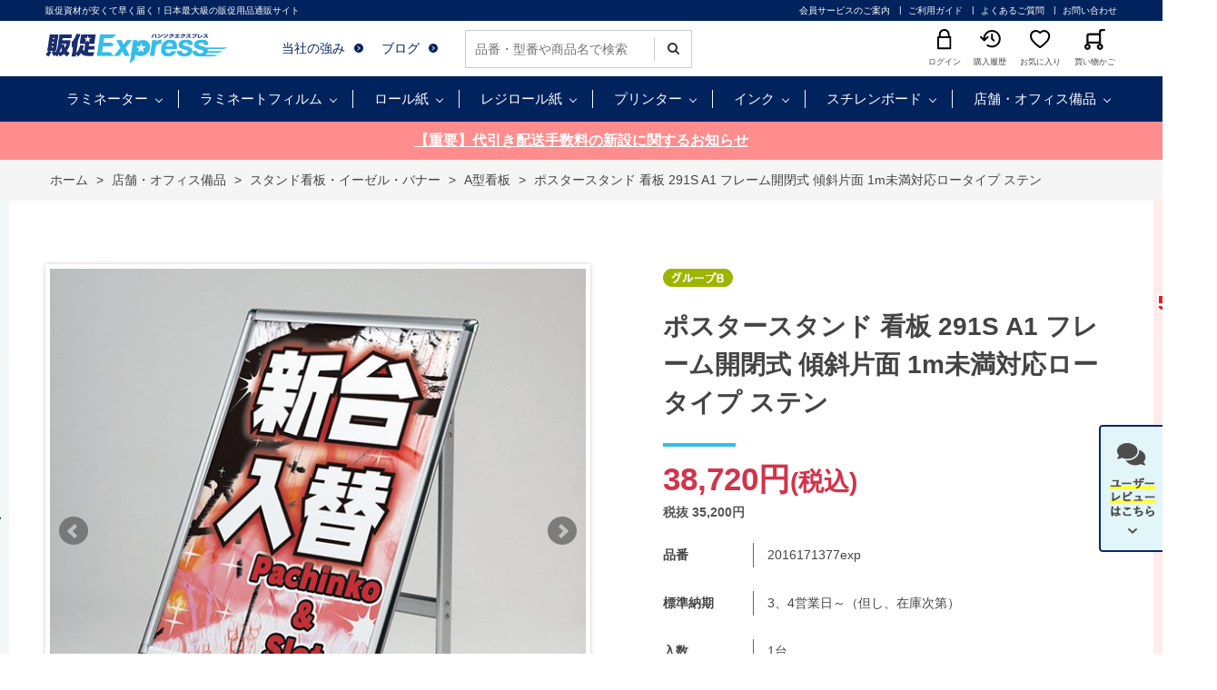

--- FILE ---
content_type: text/html; charset=utf-8
request_url: https://www.hansoku-express.com/shop/g/g2016171377/
body_size: 23416
content:
<!DOCTYPE html>
<html data-browse-mode="P" lang="ja" xml="ja" xmlns:og="http://ogp.me/ns#" xmlns:fb="http://ogp.me/ns/fb#" xmlns:mixi="http://mixi-platform.com/ns#">
<head>
<meta charset="UTF-8">
<title>ポスタースタンド 看板 291S A1 フレーム開閉式 傾斜片面 1m未満対応ロータイプ ステン(A1(594&#215;841mm)　ステン): 店舗・オフィス備品 販促エクスプレス | 即納！販促資材が安くて早く届く</title>
<link rel="canonical" href="https://www.hansoku-express.com/shop/g/g2016171376/">


<meta name="description" content="短納期に挑戦！即納｜販促エクスプレスは各種販促資材の総合通販サイトです。高品質の販促資材をどこよりも早く・安くお届けいたします。ポスタースタンド 看板 291S A1 フレーム開閉式 傾斜片面 1m未満対応ロータイプ ステン(A1(594&#215;841mm)　ステン)のページです。">
<meta name="keywords" content="2016171377,ポスタースタンド 看板 291S A1 フレーム開閉式 傾斜片面 1m未満対応ロータイプ ステン,A1(594&#215;841mm),ステン即納,資材,通販,通信販売,オンラインショップ,買い物,ショッピング">

<meta name="wwwroot" content="" />
<meta name="rooturl" content="https://www.hansoku-express.com" />
<meta name="viewport" content="width=1200">
<link rel="stylesheet" type="text/css" href="https://ajax.googleapis.com/ajax/libs/jqueryui/1.12.1/themes/ui-lightness/jquery-ui.min.css">
<link rel="stylesheet" type="text/css" href="/css/sys/reset.css">
<link rel="stylesheet" type="text/css" href="/css/sys/base.css">

<link rel="stylesheet" type="text/css" href="/css/sys/base_form.css" >
<link rel="stylesheet" type="text/css" href="/css/sys/base_misc.css" >
<link rel="stylesheet" type="text/css" href="/css/sys/layout.css" >
<link rel="stylesheet" type="text/css" href="/css/sys/block_icon_image.css"  >
<link rel="stylesheet" type="text/css" href="/css/sys/block_common.css" >
<link rel="stylesheet" type="text/css" href="/css/sys/block_customer.css" >
<link rel="stylesheet" type="text/css" href="/css/sys/block_goods.css" >
<link rel="stylesheet" type="text/css" href="/css/sys/block_order.css" >
<link rel="stylesheet" type="text/css" href="/css/sys/block_misc.css" >
<link rel="stylesheet" type="text/css" href="/css/sys/block_store.css" >
<link rel="stylesheet" type="text/css" href="/css/sys/block_no_code_cms.css" >
<script src="https://ajax.googleapis.com/ajax/libs/jquery/3.7.1/jquery.min.js" ></script>
<script src="https://ajax.googleapis.com/ajax/libs/jqueryui/1.14.1/jquery-ui.min.js?ver=20251201" ></script>


    <script src="https://code.jquery.com/jquery-migrate-1.4.1.min.js"></script>

<script src="/lib/jquery.cookie.js" ></script>
<script src="/lib/jquery.balloon.js" ></script>
<script src="/lib/goods/jquery.tile.min.js" ></script>
<script src="/lib/modernizr-custom.js" ></script>
<script src="/js/sys/tmpl.js" ></script>
<script src="/js/sys/msg.js?ver=20240731" ></script>
<script src="/js/sys/sys.js" ></script>
<script src="/js/sys/common.js" ></script>
<script src="/js/sys/search_suggest.js" ></script>
<script src="/js/sys/ui.js" ></script>





<!-- Google Tag Manager -->
<script>(function(w,d,s,l,i){w[l]=w[l]||[];w[l].push({'gtm.start':
new Date().getTime(),event:'gtm.js'});var f=d.getElementsByTagName(s)[0],
j=d.createElement(s),dl=l!='dataLayer'?'&l='+l:'';j.async=true;j.src=
'https://www.googletagmanager.com/gtm.js?id='+i+dl;f.parentNode.insertBefore(j,f);
})(window,document,'script','dataLayer','GTM-5ZRSF7');</script>
<!-- End Google Tag Manager -->
<!-- Global site tag (gtag.js) - Google Analytics -->
<script async src="https://www.googletagmanager.com/gtag/js?id=G-Z1XJ9VHS1H"></script>
<script>
  const tracking_code = "G-Z1XJ9VHS1H";
  window.dataLayer = window.dataLayer || [];
  function gtag(){dataLayer.push(arguments);}
  gtag('js', new Date());
  gtag('config', tracking_code, { send_page_view: false });

window.onload = function(){
  var mailDom = document.getElementsByName('uid');
  var pwdDom = document.getElementsByName('pwd');
  var certDom = document.getElementsByName('cert_key');

  if(!((mailDom.length > 0 && pwdDom.length > 0) || certDom.length > 0)) {
    gtag('config', tracking_code);
  }
};
</script>
<script async src="https://s.yimg.jp/images/listing/tool/cv/ytag.js"></script>
<script>
window.yjDataLayer = window.yjDataLayer || [];
function ytag() { yjDataLayer.push(arguments); }
 
ytag({"type":"ycl_cookie"});

ytag({"type":"ycl_cookie_extended"});

</script>
<script type="application/ld+json">
    {
      "url": "https://www.hansoku-express.com/shop/default.aspx",
      "logo": "https://www.hansoku-express.com/img/usr/common/logo.png"
    }
{
      "@context": "https://www.hansoku-express.com",
      "@type": "WebSite",
      "url": "https://www.hansoku-express.com/shop/default.aspx",
      "potentialAction": {
        "@type": "SearchAction",
        "target": {
          "@type": "EntryPoint",
          "urlTemplate": "https://www.hansoku-express.com/shop/goods/search.aspx?keyword={search_term_string}"
        },
        "query-input": "required name=search_term_string"
      }
    }
</script>
<link rel="stylesheet" type="text/css" href="/css/usr/base.css">
<link rel="stylesheet" type="text/css" href="/css/usr/layout.css">
<link rel="stylesheet" type="text/css" href="/css/usr/block.css">
<link rel="stylesheet" type="text/css" href="/css/usr/user.css">
<link rel="stylesheet" type="text/css" href="/css/usr/slick.css">
<link rel="stylesheet" type="text/css" href="/css/usr/color.css">
<link rel="stylesheet" type="text/css" href="/css/usr/freepage.css">
<link rel="stylesheet" type="text/css" href="/css/usr/modal-video.min.css">
<script src="/js/usr/jquery.matchHeight.js"></script>
<script src="/js/usr/jquery-modal-video.min.js"></script>
<script src="/js/usr/slick.min.js"></script>
<script src="/js/usr/user.js"></script>
<script src="/js/usr/school.js"></script>
<link rel="SHORTCUT ICON" href="/favicon.ico">
<link rel="stylesheet" type="text/css" href="https://maxcdn.bootstrapcdn.com/font-awesome/4.7.0/css/font-awesome.min.css">
<!-- etm meta -->
<meta property="etm:device" content="desktop" />
<meta property="etm:page_type" content="goods" />
<meta property="etm:cart_item" content="[]" />
<meta property="etm:attr" content="" />
<meta property="etm:goods_detail" content="{&quot;goods&quot;:&quot;2016171377&quot;,&quot;category&quot;:&quot;a-sign&quot;,&quot;name&quot;:&quot;ポスタースタンド 看板 291S A1 フレーム開閉式 傾斜片面 1m未満対応ロータイプ ステン&quot;,&quot;variation_name1&quot;:&quot;A1(594&#215;841mm)&quot;,&quot;variation_name2&quot;:&quot;ステン&quot;,&quot;item_code&quot;:&quot;2016171377exp&quot;,&quot;backorder_fg&quot;:&quot;&quot;,&quot;s_dt&quot;:&quot;&quot;,&quot;f_dt&quot;:&quot;&quot;,&quot;release_dt&quot;:&quot;&quot;,&quot;regular&quot;:&quot;&quot;,&quot;set_fg&quot;:&quot;0&quot;,&quot;stock_status&quot;:&quot;1&quot;,&quot;price&quot;:&quot;38720&quot;,&quot;sale_fg&quot;:&quot;false&quot;,&quot;brand&quot;:&quot;&quot;,&quot;brand_name&quot;:&quot;&quot;,&quot;category_name&quot;:&quot;A型看板&quot;,&quot;category_code1&quot;:&quot;display&quot;,&quot;category_name1&quot;:&quot;店舗・オフィス備品&quot;,&quot;category_code2&quot;:&quot;signbd&quot;,&quot;category_name2&quot;:&quot;スタンド看板・イーゼル・バナー&quot;,&quot;category_code3&quot;:&quot;a-sign&quot;,&quot;category_name3&quot;:&quot;A型看板&quot;,&quot;category_code4&quot;:&quot;a-sign&quot;,&quot;category_name4&quot;:&quot;A型看板&quot;}" />
<meta property="etm:goods_keyword" content="[{&quot;goods&quot;:&quot;2016171377&quot;,&quot;stock&quot;:&quot;ステン&quot;},{&quot;goods&quot;:&quot;2016171377&quot;,&quot;stock&quot;:&quot;A型看板&quot;},{&quot;goods&quot;:&quot;2016171377&quot;,&quot;stock&quot;:&quot;A1594&#215;841MM&quot;},{&quot;goods&quot;:&quot;2016171377&quot;,&quot;stock&quot;:&quot;A1(594&#215;841MM)&quot;},{&quot;goods&quot;:&quot;2016171377&quot;,&quot;stock&quot;:&quot;A1&quot;},{&quot;goods&quot;:&quot;2016171377&quot;,&quot;stock&quot;:&quot;3、4営業日～（但し、在庫次第）&quot;},{&quot;goods&quot;:&quot;2016171377&quot;,&quot;stock&quot;:&quot;291S&quot;},{&quot;goods&quot;:&quot;2016171377&quot;,&quot;stock&quot;:&quot;2016171377EXP&quot;},{&quot;goods&quot;:&quot;2016171377&quot;,&quot;stock&quot;:&quot;2016171377&quot;},{&quot;goods&quot;:&quot;2016171377&quot;,&quot;stock&quot;:&quot;1台&quot;},{&quot;goods&quot;:&quot;2016171377&quot;,&quot;stock&quot;:&quot;1M未満対応ロータイプ&quot;},{&quot;goods&quot;:&quot;2016171377&quot;,&quot;stock&quot;:&quot;傾斜片面&quot;},{&quot;goods&quot;:&quot;2016171377&quot;,&quot;stock&quot;:&quot;看板&quot;},{&quot;goods&quot;:&quot;2016171377&quot;,&quot;stock&quot;:&quot;ポスタースタンド看板291S&quot;},{&quot;goods&quot;:&quot;2016171377&quot;,&quot;stock&quot;:&quot;ﾎﾟｽﾀｰｽﾀﾝﾄﾞ291A1屋内ｽﾃﾝ&quot;},{&quot;goods&quot;:&quot;2016171377&quot;,&quot;stock&quot;:&quot;ﾎﾟｽﾀｰｽﾀﾝﾄﾞ291(A1)(屋内)ｽﾃﾝ&quot;},{&quot;goods&quot;:&quot;2016171377&quot;,&quot;stock&quot;:&quot;ポスタースタンド&quot;},{&quot;goods&quot;:&quot;2016171377&quot;,&quot;stock&quot;:&quot;フレーム開閉式&quot;}]" />
<meta property="etm:goods_event" content="[{&quot;event&quot;:&quot;std-pnl&quot;,&quot;name&quot;:&quot;ポスターパネル・A型看板が最大40％オフ！&quot;,&quot;goods&quot;:&quot;2016171377&quot;}]" />
<meta property="etm:goods_genre" content="[]" />



<script src="/js/usr/goods.js"></script>
<script src="/js/usr/base-products.js"></script>
<!-- etm meta -->
<script src="/js/sys/goods_ajax_cart.js"></script>
<script src="/js/sys/goods_ajax_bookmark.js"></script>
<script src="/js/sys/goods_ajax_quickview.js"></script>


<meta property="og:title" content="ポスタースタンド 看板 291S A1 フレーム開閉式 傾斜片面 1m未満対応ロータイプ ステン">

<meta property="og:url" content="https://www.hansoku-express.com/shop/g/g2016171377/">
<meta property="og:image" content="https://www.hansoku-express.com/img/goods/S/2016171377_8c005291c6044766b9dfaf4e3c47525d.jpg">
<meta property="og:site_name" content="販促エクスプレス">
<meta property="og:type" content="website">


<meta property="og:locale" content="ja_JP">
<link rel="mixi-check-alternate" media="mixi-device-smartphone" type="text/html" href="https://www.hansoku-express.com/shop/g/g2016171377/" />









</head>
<body class="page-goods" >



<div id="fb-root"></div>
<script>(function(d, s, id) {
  var js, fjs = d.getElementsByTagName(s)[0];
  if (d.getElementById(id)) return;
  js = d.createElement(s); js.id = id;
  js.src = "//connect.facebook.net/ja_JP/sdk.js#xfbml=1&version=v2.3";
  fjs.parentNode.insertBefore(js, fjs);
}(document, 'script', 'facebook-jssdk'));
</script>

<div class="wrapper">
	
		
		
				<div class="block-express-header" id="header">
  <header>
    <div class="block-header-top">
      <div class="container">
        <div class="block-header-top-catchcopy">販促資材が安くて早く届く！日本最大級の販促用品通販サイト</div>
        <div class="block-header-top-nav">
          <ul>
            <li><a href="/shop/pages/first.aspx">会員サービスのご案内</a></li>
            <li><a href="/shop/pages/guide.aspx">ご利用ガイド</a></li>
            <li><a href="/shop/pages/faq.aspx">よくあるご質問</a></li>
<li><a href="/shop/contact/contact.aspx">お問い合わせ</a></li>
          </ul>
        </div>
      </div>
    </div>
    <div class="block-header-main">
      <div class="container">
        <div class="block-header-logo"><a href="/"><img src="/img/usr/common/logo.png" alt="販促Express"></a></div>
        <div class="block-header-main-nav-1">
          <ul>
<li><a href="/shop/pages/about.aspx">当社の強み</a></li>
            <li><a href="/blog/bloglist/">ブログ</a></li>
          </ul>
<div class="srch_box">
<form action="/shop/goods/search.aspx" method="get" name="frmSearch">
<div class="block-search-box--form">
<input type="hidden" name="search" value="x">
<input name="keyword" type="text" class="block-search-box--keyword js-suggest-search" tabindex="1" value="" size="8" autocomplete="off" data-suggest-submit="on" placeholder="品番・型番や商品名で検索">
<button type="submit" name="search" value="search" class="block-search-box--search-submit btn btn-default"><i class="fa fa-search" aria-hidden="true"></i></button>
</div>
</form>
</div>
        </div>
        <div class="block-header-main-nav-2">
          <ul>
            <li> <a href="/shop/customer/menu.aspx"> <img src="/img/usr/common/header_icon_login.png" alt="">
              <p>ログイン</p>
              </a> </li>
            <li> <a href="/shop/customer/history.aspx"> <img src="/img/usr/common/header_icon_history.png" alt="">
              <p>購入履歴</p>
              </a> </li>
            <li> <a href="/shop/customer/bookmark.aspx"> <img src="/img/usr/common/header_icon_favorite.png" alt="">
              <p>お気に入り</p>
              </a> </li>
            <li> <a href="/shop/cart/cart.aspx"> <span class="block-headernav--cart-count js-cart-count" style="display: none;">00</span> <img src="/img/usr/common/header_icon_cart.png" alt="">
              <p>買い物かご</p>
              </a> </li>
          </ul>
        </div>
      </div>
    </div>
    <nav class="block-global-nav">
      <div class="container">
        <ul class="block-gnav-items">
          <li class="block-gnav-item">
            <div class="block-gnav-ttl"><a href="/shop/c/clami/">ラミネーター</a></div>
            <div class="block-gnav-sub">
              <div class="block-gnav-sub-inner">
                <div class="block-gnav-sub-img-list-with-ttl">
                  <div>
                    <ul class="block-gnav-sub-list-1">
                      <li> <a href="/shop/c/clami6/">
                        <div class="list-name">6本ローラー</div>
                        <div class="list-img"><img src="/img/usr/header_nav/navi_lami6.jpg" alt=""></div>
                        <div class="list-comment">大量生産・仕上がり<br>
                          重視のプロ仕様</div>
                        </a> </li>
                      <li> <a href="/shop/c/clami4/">
                        <div class="list-name">4本ローラー</div>
                        <div class="list-img"><img src="/img/usr/header_nav/navi_lami4.jpg" alt=""></div>
                        <div class="list-comment">仕上がりと価格のバランス重視</div>
                        </a> </li>
                      <li> <a href="/shop/c/clami2/">
                        <div class="list-name">2本ローラー </div>
                        <div class="list-img"><img src="/img/usr/header_nav/navi_lami2.jpg" alt=""></div>
                        <div class="list-comment">シンプル操作の低価格帯</div>
                        </a> </li>
                      <li> <a href="/shop/c/clamiauto/">
                        <div class="list-name">オートラミネーター </div>
                        <div class="list-img"><img src="/img/usr/header_nav/navi_lamiauto.jpg" alt=""></div>
                        <div class="list-comment">作業効率を追求し、全自動化</div>
                        </a> </li>
                      <li> <a href="/shop/c/clamiroll/">
                        <div class="list-name">ロールラミネーター</div>
                        <div class="list-img"><img src="/img/usr/header_nav/navi_lamiroll.jpg" alt=""></div>
                        <div class="list-comment">A2サイズ以上も可<br>
                          大型ラミネーター</div>
                        </a> </li>
                    </ul>
                  </div>
                </div>
              </div>
            </div>
          </li>
          <li class="block-gnav-item">
            <div class="block-gnav-ttl"><a href="/shop/c/clamifilm/">ラミネートフィルム</a></div>
            <div class="block-gnav-sub">
              <div class="block-gnav-sub-inner">
                <div class="block-gnav-sub-img-list-with-ttl">
                  <div>
                    <div class="block-gnav-sub-img-list-ttl">サイズで選ぶ</div>
                    <ul class="block-gnav-sub-list-2">
                      <li>
                        <div class="list-img"><a href="/shop/c/clf-a4/"><img src="/img/usr/header_nav/navi_lamif_a4.jpg" alt=""></a></div>
                        <div class="list-link"><a href="/shop/c/clf-a4/?filtercode1=A4&filtercode3=75">・75μ</a> <a href="/shop/c/clf-a4/?filtercode1=A4&filtercode3=100">・100μ</a> <a href="/shop/c/clf-a4/?filtercode1=A4&filtercode3=150">・150μ</a> <a href="/shop/c/clf-a4/?filtercode1=A4&filtercode3=250">・250μ</a> <a href="/shop/c/clf-a4/?filtercode1=A4&filtercode3=350">・350μ</a> </div>
                      </li>
                      <li>
                        <div class="list-img"><a href="/shop/c/clf-a3/"><img src="/img/usr/header_nav/navi_lamif_a3.jpg" alt=""></a></div>
                        <div class="list-link"><a href="/shop/c/clf-a3/?filtercode3=75">・75μ</a> <a href="/shop/c/clf-a3/?filtercode3=100">・100μ</a> <a href="/shop/c/clf-a3/?filtercode3=150">・150μ</a> <a href="/shop/c/clf-a3/?filtercode3=250">・250μ</a> <a href="/shop/c/clf-a3/?filtercode3=350">・350μ</a> </div>
                      </li>
                      <li>
                        <div class="list-img"><a href="/shop/c/clf-b4/"><img src="/img/usr/header_nav/navi_lamif_b4.jpg" alt=""></a></div>
                        <div class="list-link"><a href="/shop/c/clf-b4/?filtercode3=75">・75μ</a> <a href="/shop/c/clf-b4/?filtercode3=100">・100μ</a> <a href="/shop/c/clf-b4/?filtercode3=150">・150μ</a> <a href="/shop/c/clf-b4/?filtercode3=250">・250μ</a> <a href="/shop/c/clf-b4/?filtercode3=350">・350μ</a> </div>
                      </li>
                      <li>
                        <div class="list-img"><a href="/shop/c/clf-b5/"><img src="/img/usr/header_nav/navi_lamif_b5.jpg" alt=""></a></div>
                        <div class="list-link"><a href="/shop/c/clf-b5/?filtercode3=75">・75μ</a> <a href="/shop/c/clf-b5/?filtercode3=100">・100μ</a> <a href="/shop/c/clf-b5/?filtercode3=150">・150μ</a> <a href="/shop/c/clf-b5/?filtercode3=250">・250μ</a> <a href="/shop/c/clf-b5/?filtercode3=350">・350μ</a> </div>
                      </li>
                      <li>
                        <div class="list-img"><a href="/shop/c/clf-a5/"><img src="/img/usr/header_nav/navi_lamif_a5.jpg" alt=""></a></div>
                        <div class="list-link"> <a href="/shop/c/clf-a5/?filtercode3=100">・100μ</a> <a href="/shop/c/clf-a5/?filtercode3=150">・150μ</a> </div>
                      </li>
                      <li>
                        <div class="list-img"><a href="/shop/c/clf-a2/"><img src="/img/usr/header_nav/navi_lamif_a2.jpg" alt=""></a></div>
                        <div class="list-link"> <a href="/shop/c/clf-a2/?filtercode3=100">・100μ</a> </div>
                      </li>
                      <li>
                        <div class="list-img"><a href="/shop/c/clf-card/"><img src="/img/usr/header_nav/navi_lamif_card.jpg" alt=""></a></div>
                        <div class="list-link"> <a href="/shop/c/clf-card/?filtercode3=100">・100μ</a> <a href="/shop/c/clf-card/?filtercode3=150">・150μ</a> </div>
                      </li>
                      <li>
                        <div class="list-img"><a href="/shop/c/clf-ph/"><img src="/img/usr/header_nav/navi_lamif_ph.jpg" alt=""></a></div>
                        <div class="list-link"> <a href="/shop/c/clf-ph/?filtercode3=100">・100μ</a> <a href="/shop/c/clf-ph/?filtercode3=150">・150μ</a> </div>
                      </li>
                      <li>
                        <div class="list-img"><a href="/shop/c/clf-a8/"><img src="/img/usr/header_nav/navi_lamif_a8.jpg" alt=""></a></div>
                        <div class="list-link"> <a href="/shop/c/clf-a8/?filtercode3=100">・100μ</a> <a href="/shop/c/clf-a8/?filtercode3=150">・150μ</a> </div>
                      </li>
                      <li>
                        <div class="list-img"><a href="/shop/c/clf-roll/"><img src="/img/usr/header_nav/navi_lamif_roll.jpg" alt=""></a></div>
                        <div class="list-link"> <a href="/shop/c/clf-roll/?filtercode3=38">・38μ</a> <a href="/shop/c/clf-roll/?filtercode3=80">・80μ</a> <a href="/shop/c/clf-roll/?filtercode3=100">・100μ</a> <a href="/shop/c/clf-roll/?filtercode3=110">・110μ</a> </div>
                      </li>
                    </ul>
                  </div>
                </div>
                <div class="block-gnav-sub-img-list-with-ttl">
                  <div>
                    <div class="block-gnav-sub-img-list-ttl">質感・タイプで選ぶ</div>
                    <ul class="block-gnav-sub-list-2-2">
                      <li> <a href="/shop/e/elami-gr/">
                        <div class="list-img"><img src="/img/usr/header_nav/navi_lamif_gross.jpg" alt="光沢タイプ"></div>
                        </a> </li>
                      <li> <a href="/shop/e/elami-mos/">
                        <div class="list-img"><img src="/img/usr/header_nav/navi_lamif_matos.jpg" alt="片面マットタイプ"></div>
                        </a> </li>
                      <li> <a href="/shop/e/elami-mb/">
                        <div class="list-img"><img src="/img/usr/header_nav/navi_lamif_matbs.jpg" alt="両面マットタイプ"></div>
                        </a> </li>
                      <li> <a href="/shop/c/clamifilm/?filtercode4=holo#:~:text=件あります">
                        <div class="list-img"><img src="/img/usr/header_nav/navi_lamif_horo.jpg" alt="ホログラム"></div>
                        </a> </li>
                      <li> <a href="/shop/c/clamifilm/?filtercode4=antiv#:~:text=件あります">
                        <div class="list-img"><img src="/img/usr/header_nav/navi_lamif_antiv.jpg" alt="抗菌タイプ"></div>
                        </a> </li>
                    </ul>
                  </div>
<div>
<div class="block-gnav-sub-img-list-ttl"><a href="/shop/c/ctaisui/">ラミネート加工不要！耐水紙（パウチフリー）</a></div>
<div style="width:300px;"><a href="/shop/c/ctaisui/"><img src="/img/usr/bnr/bnr-taikyushi.jpg" alt=""></a></div>
</div>
                </div>
              </div>
            </div>
          </li>
          <li class="block-gnav-item">
        <div class="block-gnav-ttl"><a href="/shop/c/croll/">ロール紙</a></div>
            <div class="block-gnav-sub">
              <div class="block-gnav-sub-inner">
                <div class="block-gnav-sub-img-list-with-ttl">
                  <div>
                    <div class="block-gnav-sub-img-list-ttl"><a href="/shop/c/cmatte/">マットコート紙</a></div>
                    <ul class="block-gnav-sub-list-3">
                      <li> <a href="/shop/c/cmatte/">
                        <div class="list-img"><img src="/img/usr/header_nav/navi_roll_mat.jpg" alt=""></div>
                        <div class="list-detail">
                          <div class="list-comment-sub">つや消し質感</div>
                          <div class="list-comment-main">マットコート紙</div>
                        </div>
                        </a> </li>
                    </ul><br>
          <div class="block-gnav-sub-img-list-ttl"><a href="/shop/c/cr-gloss/">光沢紙</a></div>
           <ul class="block-gnav-sub-list-3">
                      <li> <a href="/shop/c/cr-gloss/?filtercode4=r-gross">
                        <div class="list-img"><img src="/img/usr/header_nav/navi_roll_gross.jpg" alt=""></div>
                        <div class="list-detail">
                          <div class="list-comment-sub">写真の様な鮮やかさ</div>
                          <div class="list-comment-main">光沢紙</div>
                        </div>
                        </a> </li>
            <li> <a href="/shop/c/cr-gloss/?filtercode4=h-gross">
                        <div class="list-img"><img src="/img/usr/header_nav/navi_roll_km.jpg" alt=""></div>
                        <div class="list-detail">
                          <div class="list-comment-sub">やや反射を押さえ気味</div>
                          <div class="list-comment-main">半光沢紙</div>
                        </div>
                        </a> </li>
                    </ul>
                  </div>
                  <div>
                    <div class="block-gnav-sub-img-list-ttl"><a href="/shop/c/cr-plain/">普通紙</a></div>
                    <ul class="block-gnav-sub-list-3">
                      <li> <a href="/shop/c/cr-plain/">
                        <div class="list-img"><img src="/img/usr/header_nav/navi_roll_futu.jpg" alt=""></div>
                        <div class="list-detail">
                          <div class="list-comment-sub">図面、線画印刷に</div>
                          <div class="list-comment-main">高品質普通紙</div>
                        </div>
                        </a> </li>
                    </ul><br>
          <div class="block-gnav-sub-img-list-ttl"><a href="/shop/c/csynth/">合成紙</a></div>
          <ul class="block-gnav-sub-list-3">
                      <li> <a href="/shop/c/csynth/">
                        <div class="list-img"><img src="/img/usr/header_nav/navi_roll_ts.jpg" alt=""></div>
                        <div class="list-detail">
                          <div class="list-comment-sub">水濡れ・破れに強い</div>
                          <div class="list-comment-main">合成紙(耐水紙)</div>
                        </div>
                        </a> </li>
                    </ul>
                  <br>
<div class="block-gnav-sub-img-list-ttl"><a href="/shop/c/cblfilm/">バックライトフィルム</a></div>
          <ul class="block-gnav-sub-list-3">
                      <li> <a href="/shop/c/cblfilm/">
                        <div class="list-img"><img src="/img/usr/header_nav/navi_roll_blf.jpg" alt=""></div>
                        <div class="list-detail">
              <div class="list-comment-sub">電飾看板に</div>
                          <div class="list-comment-main">バックライトフィルム</div>
                        </div>
                        </a> </li>
           </ul>
</div>
        <div>
                    <div class="block-gnav-sub-img-list-ttl"><a href="/shop/c/ccloth/">クロスロール</a></div>
                    <ul class="block-gnav-sub-list-3">
                      <li> <a href="/shop/c/ccloth/">
                        <div class="list-img"><img src="/img/usr/header_nav/navi_roll_cross.jpg" alt=""></div>
                        <div class="list-detail">
              <div class="list-comment-sub">タペストリー横断幕に</div>
                          <div class="list-comment-main">クロス・防炎クロス</div>
                        </div>
                        </a> </li>
                    </ul><br>
          <div class="block-gnav-sub-img-list-ttl"><a href="/shop/c/cpetmedia/">PETメディア</a></div>
          <ul class="block-gnav-sub-list-3">
                      <li> <a href="/shop/c/cpetmedia/">
                        <div class="list-img"><img src="/img/usr/header_nav/navi_roll_pet.jpg" alt=""></div>
                        <div class="list-detail">
                          <div class="list-comment-main">PETメディア</div>
                        </div>
                        </a> </li>
                    </ul><br>
          <div class="block-gnav-sub-img-list-ttl"><a href="/shop/c/cspecial/">特殊ロール紙</a></div>
          <ul class="block-gnav-sub-list-3">
                      <li> <a href="/shop/c/cspecial/">
                        <div class="list-img"><img src="/img/usr/header_nav/navi_roll_sp.jpg" alt=""></div>
                        <div class="list-detail">
              <div class="list-comment-sub">表現の幅を広げる</div>
                          <div class="list-comment-main">特殊素材ロール紙</div>
                        </div>
                        </a> </li>
                    </ul>
                  </div>
<div>
                    <div class="block-gnav-sub-img-list-ttl"><a href="/shop/c/cr-slv/">溶剤メディア</a></div>
                    <ul class="block-gnav-sub-list-3">
                      <li> <a href="/shop/c/cpvc/">
                        <div class="list-img"><img src="/img/usr/header_nav/navi_roll_enbi.jpg" alt=""></div>
                        <div class="list-detail">
                          <div class="list-comment-main">塩ビ</div>
                        </div>
                        </a> </li>
            <li> <a href="/shop/c/ctpl/">
                        <div class="list-img"><img src="/img/usr/header_nav/navi_roll_enbi.jpg" alt=""></div>
                        <div class="list-detail">
                          <div class="list-comment-main">ターポリン</div>
                        </div>
                        </a> </li>
            <li> <a href="/shop/c/cslv-pet/">
                        <div class="list-img"><img src="/img/usr/header_nav/navi_roll_enbi.jpg" alt=""></div>
                        <div class="list-detail">
                          <div class="list-comment-main">PETメディア</div>
                        </div>
                        </a> </li>
<li> <a href="/shop/c/cslv-clt/">
                        <div class="list-img"><img src="/img/usr/header_nav/navi_roll_enbi.jpg" alt=""></div>
                        <div class="list-detail">
                          <div class="list-comment-main">クロスメディア</div>
                        </div>
                        </a> </li>
                    </ul><br>

                  </div>
                </div>
              </div>
            </div>
          </li>
          <li class="block-gnav-item">
        <div class="block-gnav-ttl"><a href="/shop/c/cregiroll/">レジロール紙</a></div>
            <div class="block-gnav-sub">
              <div class="block-gnav-sub-inner">
                <div class="block-gnav-sub-img-list-with-ttl">
                  <div>
                    <div class="block-gnav-sub-img-list-ttl"><a href="/shop/c/cregi/">感熱レジロール紙</a></div>
                    <ul class="block-gnav-sub-list-1">
                      <li> <a href="/shop/c/cregi45/">
                        <div class="list-img"><img src="/img/usr/header_nav/navi_regi45.jpg" alt=""></div>
                        <div class="list-comment">紙幅45mm</div>
                        </a> </li>
                      <li> <a href="/shop/c/cregi58/">
                        <div class="list-img"><img src="/img/usr/header_nav/navi_regi58.jpg" alt=""></div>
                        <div class="list-comment">紙幅58mm</div>
                        </a> </li>
                      <li> <a href="/shop/c/cregi80/">
                        <div class="list-img"><img src="/img/usr/header_nav/navi_regi80.jpg" alt=""></div>
                        <div class="list-comment">紙幅80mm</div>
                        </a> </li>
                      <li> <a href="/shop/c/cregi/?filtercode1=w58&filtercode4=coreless">
                        <div class="list-img"><img src="/img/usr/header_nav/navi_regicore.jpg" alt=""></div>
                        <div class="list-comment">紙幅58mm(コアレス)</div>
                        </a> </li>
                    </ul>
                  </div>
                  <div>
                    <div class="block-gnav-sub-img-list-ttl"><a href="/shop/c/cticket/">チケットロール紙</a></div>
                    <ul class="block-gnav-sub-list-1">
                      <li> <a href="/shop/c/cticket/">
                        <div class="list-img"><img src="/img/usr/header_nav/navi_ticket.jpg" alt=""></div>
                        </a> </li>
                    </ul>
                  </div>
                </div>
              </div>
            </div>
          </li>
          <li class="block-gnav-item">
            <div class="block-gnav-ttl"><a href="/shop/c/cprinter/">プリンター</a></div>
            <div class="block-gnav-sub">
              <div class="block-gnav-sub-inner">
                <div class="block-gnav-sub-img-list-with-ttl">
                  <div>
                    <div class="block-gnav-sub-img-list-ttl">大判プリンター</div>
                    <div class="block-gnav-sub-small-img-list">
                      <div>
                        <div class="list-ttl"><a href="/shop/c/cwprinter/">水性プリンター</a></div>
                        <ul>
                          <li><a href="/shop/c/cw-hp/"><img src="/img/usr/header_nav/navi_hp.jpg" alt=""></a></li>
                          <li><a href="/shop/c/cw-epson/"><img src="/img/usr/header_nav/navi_epson.jpg" alt=""></a></li>
                          <li><a href="/shop/c/cw-canon/"><img src="/img/usr/header_nav/navi_canon.jpg" alt=""></a></li>
                        </ul>
                      </div>
                      <div>
                        <div class="list-ttl"><a href="/shop/c/clatex/">ラテックスプリンター</a></div>
                        <ul>
                          <li><a href="/shop/c/cl-hp/"><img src="/img/usr/header_nav/navi_hp.jpg" alt=""></a></li>
                        </ul>
                      </div>
                      <div>
                        <div class="list-ttl"><a href="/shop/c/clatex/">溶剤プリンター</a></div>
                        <ul>
                          <li><a href="/shop/c/cl-epson/"><img src="/img/usr/header_nav/navi_epson.jpg" alt=""></a></li>
                        </ul>
                      </div>
                    </div>
                  </div>
                  <div>
                    <div class="block-gnav-sub-img-list-ttl"><a href="/shop/c/clprint/">プリンター</a></div>
                    <ul class="block-gnav-sub-list-1">
                      <li> <a href="/shop/c/clprint/">
                        <div class="list-img"><img src="/img/usr/header_nav/navi_printer.jpg" alt=""></div>
                        </a> </li>
                    </ul>
                  </div>
                  <div>
                    <div class="block-gnav-sub-img-list-ttl"><a href="/shop/c/clabel/">ラベルプリンター</a></div>
                    <ul class="block-gnav-sub-list-1">
                      <li> <a href="/shop/c/clabel/">
                        <div class="list-img"><img src="/img/usr/header_nav/navi_label.jpg" alt=""></div>
                        </a> </li>
                    </ul>
                  </div>
                <div>
                      <div class="block-gnav-sub-img-list-ttl">カッティングプロッター</div>
                      <ul class="block-gnav-sub-list-1">
                        <li> <a href="/shop/c/ccutting/">
                          <div class="list-img"><img src="/img/usr/header_nav/navi_cutting-plotter.jpg" alt=""></div>
                          </a> </li>
                      </ul>
                    </div>
                </div>
              </div>
            </div>
          </li>
          <li class="block-gnav-item">
            <div class="block-gnav-ttl"><a href="/shop/c/cink/">インク</a></div>
            <div class="block-gnav-sub">
              <div class="block-gnav-sub-inner">
                <div class="block-gnav-sub-img-list-with-ttl">
                  <div>
                    <div class="block-gnav-sub-img-list-ttl"><a href="/shop/c/cink/">純正インク</a></div>
                    <ul class="block-gnav-sub-list-1">
                      <li> <a href="/shop/c/ci-hp/">
                        <div class="list-img"><img src="/img/usr/header_nav/navi_ink_hp.jpg" alt=""></div>
                        </a> </li>
                      <li> <a href="/shop/c/ci-epson/">
                        <div class="list-img"><img src="/img/usr/header_nav/navi_ink_epson.jpg" alt=""></div>
                        </a> </li>
                      <li> <a href="/shop/c/ci-canon/">
                        <div class="list-img"><img src="/img/usr/header_nav/navi_ink_canon.jpg" alt=""></div>
                        </a> </li>
                      <li> <a href="/shop/c/coki/">
                        <div class="list-img"><img src="/img/usr/header_nav/navi_ink_oki.jpg" alt=""></div>
                        </a> </li>
<li> <a href="/shop/c/cdipo2/">
                        <div class="list-img"><img src="/img/usr/header_nav/navi_ink_dipo.jpg" alt=""></div>
                        </a> </li>
                    </ul>
                  </div>
                </div>
              </div>
            </div>
          </li>
          <li class="block-gnav-item">
            <div class="block-gnav-ttl"><a href="/shop/c/cpanel/">スチレンボード</a></div>
            <div class="block-gnav-sub">
              <div class="block-gnav-sub-inner">
                <div class="block-gnav-sub-img-list-with-ttl">
                  <div>
                    <div class="block-gnav-sub-img-list-ttl"><a href="/shop/c/cpaste/">糊ありスチレンボード</a></div>
                    <ul class="block-gnav-sub-list-3">
                      <li> <a href="/shop/c/cpa-eco/">
                        <div class="list-img"><img src="/img/usr/header_nav/navi_st_nori.jpg" alt=""></div>
                        <div class="list-detail">
                          <div class="list-comment-sub">低価格でコスパ◎</div>
                          <div class="list-comment-main">エコノミータイプ</div>
                        </div>
                        </a> </li>
                      <li> <a href="/shop/c/cpa-pre/">
                        <div class="list-img"><img src="/img/usr/header_nav/navi_st_nori.jpg" alt=""></div>
                        <div class="list-detail">
                          <div class="list-comment-sub">湿気に強く高品質</div>
                          <div class="list-comment-main">反り対策タイプ</div>
                        </div>
                        </a> </li>
<li> <a href="/shop/c/cpa-r/">
                        <div class="list-img"><img src="/img/usr/header_nav/navi_sty_eco.jpg" alt=""></div>
                        <div class="list-detail">
                          <div class="list-comment-sub">エコマーク取得</div>
                          <div class="list-comment-main">環境配慮タイプ</div>
                        </div>
                        </a> </li>
                      <li> <a href="/shop/c/charepane/">
                        <div class="list-img"><img src="/img/usr/header_nav/navi_st_hare.jpg" alt=""></div>
                        <div class="list-detail">
                          <div class="list-comment-sub">元祖のり付きパネル</div>
                          <div class="list-comment-main">ハレパネ</div>
                        </div>
                        </a> </li>
                    </ul>
                  </div>
                  <div>
                    <div class="block-gnav-sub-img-list-ttl"><a href="/shop/c/cpa-plain/">糊なしスチレンボード</a></div>
                    <ul class="block-gnav-sub-list-3">
                      <li> <a href="/shop/c/cpl-eco/">
                        <div class="list-img"><img src="/img/usr/header_nav/navi_st_nashi.jpg" alt=""></div>
                        <div class="list-detail">
                          <div class="list-comment-sub">低価格でコスパ◎</div>
                          <div class="list-comment-main">エコノミータイプ</div>
                        </div>
                        </a> </li>
                      <li> <a href="/shop/c/cpl-pre/">
                        <div class="list-img"><img src="/img/usr/header_nav/navi_st_nashi.jpg" alt=""></div>
                        <div class="list-detail">
                          <div class="list-comment-sub">湿気に強く高品質</div>
                          <div class="list-comment-main">反り対策タイプ</div>
                        </div>
                        </a> </li>
<li> <a href="/shop/c/cpl-r/">
                        <div class="list-img"><img src="/img/usr/header_nav/navi_stynn_eco.jpg" alt=""></div>
                        <div class="list-detail">
                          <div class="list-comment-sub">エコマーク取得</div>
                          <div class="list-comment-main">環境配慮タイプ</div>
                        </div>
                        </a> </li>
                      <li> <a href="/shop/c/cpaperp/">
                        <div class="list-img"><img src="/img/usr/header_nav/navi_st_kami.jpg" alt=""></div>
                        <div class="list-detail">
                          <div class="list-comment-sub">両面上質紙貼り</div>
                          <div class="list-comment-main">紙貼りタイプ</div>
                        </div>
                        </a> </li>
                    </ul>
                  </div>
                  <div>
                    <div class="block-gnav-sub-img-list-ttl"><a href="/shop/c/cc-board/">段ボールパネル</a></div>
                    <ul class="block-gnav-sub-list-3">
                    <li> <a href="/shop/c/cc-board/?filtercode6=paste&filtercode6=paste-b">
                        <div class="list-img"><img src="/img/usr/header_nav/navi_st_cc-board.jpg" alt="糊あり"></div>
                        <div class="list-detail">
                            <div class="list-comment-main">糊あり</div>
                        </div>
                        </a> 
                    </li>
                    <li> <a href="/shop/c/cc-board/?filtercode6=none">
                        <div class="list-img"><img src="/img/usr/header_nav/navi_st_cc-board02.jpg" alt="糊なし"></div>
                        <div class="list-detail">
                            <div class="list-comment-main">糊なし</div>
                        </div>
                        </a> 
                    </li>
                    </ul><br>
                    <div class="block-gnav-sub-img-list-ttl"><a href="/shop/c/cp-sup/">スチレンボード備品</a></div>
                    <ul class="block-gnav-sub-list-3">
                      <li> <a href="/shop/c/ccutter/">
                        <div class="list-img"><img src="/img/usr/header_nav/navi_st_cutter.jpg" alt=""></div>
                        <div class="list-detail">
                          <div class="list-comment-main">スチレンカッター</div>
                        </div>
                        </a> </li>
                      <li> <a href="/shop/c/cp-stand/">
                        <div class="list-img"><img src="/img/usr/header_nav/navi_st_stand.jpg" alt=""></div>
                        <div class="list-detail">
                          <div class="list-comment-main">紙スタンド</div>
                        </div>
                        </a> </li>
                    </ul>
                  </div>
                </div>
              </div>
            </div>
          </li>
          <li class="block-gnav-item">
            <div class="block-gnav-ttl"><a href="/shop/c/cdisplay/">店舗・オフィス備品</a></div>
            <div class="block-gnav-sub">
              <div class="block-gnav-sub-inner">
                <div class="block-gnav-sub-img-list-with-ttl">
                  <div>
                    <ul class="block-gnav-sub-list-1">
                      <li> <a href="/shop/c/cbkpanel/">
                        <div class="list-name">バックパネル</div>
                        <div class="list-img"><img src="/img/usr/header_nav/navi_dp_bp.jpg" alt=""></div>
                        </a> </li>

                      <li> <a href="/shop/c/cdigital/">
                        <div class="list-name">電子POP</div>
                        <div class="list-img"><img src="/img/usr/header_nav/navi_dp_dpop.jpg" alt=""></div>
                        </a> </li>
                      <li> <a href="/shop/c/cposter/">
                        <div class="list-name">ポスターパネル</div>
                        <div class="list-img"><img src="/img/usr/header_nav/navi_dp_panel.jpg" alt=""></div>
                        </a> </li>
                      <li> <a href="/shop/c/csignbd/">
                        <div class="list-name">スタンド看板・バナー</div>
                        <div class="list-img"><img src="/img/usr/header_nav/navi_dp_kanban.jpg" alt=""></div>
                        </a> </li>
                      <li> <a href="/shop/c/cpcutter/">
                        <div class="list-name">裁断機</div>
                        <div class="list-img"><img src="/img/usr/header_nav/navi_dp_cutter.jpg" alt=""></div>
                        </a> </li>
                      <li> <a href="/shop/c/cmenubook/">
                        <div class="list-name">メニューブック</div>
                        <div class="list-img"><img src="/img/usr/header_nav/navi_dp_menubook.jpg" alt=""></div>
                        </a> </li>
                    </ul>
                  </div>
                </div>
              </div>
            </div>
          </li>
        </ul>
      </div>
    </nav>
  </header>
</div>

<div class="header-news">
  <p><a href="/shop/t/t1068/">【重要】代引き配送手数料の新設に関するお知らせ</a></p>
</div>

<!--<div class="header-news">
  <p><a href="https://www.hansoku-express.com/shop/t/t1053/">年末年始休業期間のお知らせ</a></p>
</div>-->

<!--<div class="header-news">
  <p><a href="https://www.hansoku-express.com/shop/t/t1032/">ゴールデンウィーク休業期間のお知らせ</a></p>
</div>-->

<!--<div class="header-news">
  <p><a href="https://www.hansoku-express.com/shop/t/t1051/">適格請求書等保存方式（インボイス制度）に伴う納品書・領収書の改定について</a></p>
</div>
<div class="header-news">
  <p><a href="https://www.hansoku-express.com/shop/t/t1053/">【重要】年末年始の営業日のご案内</a></p>
</div>

<div id="header-news">
  <p><a href="https://www.hansoku-express.com/shop/t/t1041/">【重要】4/4（火）棚卸しに伴う注文受付時間変更のお知らせ</a></p>
</div>-->
<script type="text/javascript">
  let judge = 0;
</script>

				
					
				
		
	
	
<div class="pane-topic-path">
	<div class="container">
		<div class="block-topic-path">
	<ul class="block-topic-path--list" id="bread-crumb-list" itemscope itemtype="https://schema.org/BreadcrumbList">
		<li class="block-topic-path--category-item block-topic-path--item__home" itemscope itemtype="https://schema.org/ListItem" itemprop="itemListElement">
	<a href="https://www.hansoku-express.com/shop/default.aspx" itemprop="item">
		<span itemprop="name">ホーム</span>
	</a>
	<meta itemprop="position" content="1" />
</li>

<li class="block-topic-path--category-item" itemscope itemtype="https://schema.org/ListItem" itemprop="itemListElement">
	&gt;
	<a href="https://www.hansoku-express.com/shop/c/cdisplay/" itemprop="item">
		<span itemprop="name">店舗・オフィス備品</span>
	</a>
	<meta itemprop="position" content="2" />
</li>


<li class="block-topic-path--category-item" itemscope itemtype="https://schema.org/ListItem" itemprop="itemListElement">
	&gt;
	<a href="https://www.hansoku-express.com/shop/c/csignbd/" itemprop="item">
		<span itemprop="name">スタンド看板・イーゼル・バナー</span>
	</a>
	<meta itemprop="position" content="3" />
</li>


<li class="block-topic-path--category-item" itemscope itemtype="https://schema.org/ListItem" itemprop="itemListElement">
	&gt;
	<a href="https://www.hansoku-express.com/shop/c/ca-sign/" itemprop="item">
		<span itemprop="name">A型看板</span>
	</a>
	<meta itemprop="position" content="4" />
</li>


<li class="block-topic-path--category-item block-topic-path--item__current" itemscope itemtype="https://schema.org/ListItem" itemprop="itemListElement">
	&gt;
	<a href="https://www.hansoku-express.com/shop/g/g2016171377/" itemprop="item">
		<span itemprop="name">ポスタースタンド 看板 291S A1 フレーム開閉式 傾斜片面 1m未満対応ロータイプ ステン</span>
	</a>
	<meta itemprop="position" content="5" />
</li>


	</ul>

</div>
	</div>
</div>
<div class="pane-contents">
<div class="container">
<main class="pane-main">
<link rel="stylesheet" href="/lib/jquery.bxslider.css">
<script src="/lib/jquery.bxslider.min.js" defer></script>
<script src="/js/sys/color_variation_goods_images.js" defer></script>
<script>
jQuery(function () {
  jQuery('.block-goods-favorite--btn').insertAfter('.block-add-cart--btn');
});
</script>

<!--キャンペーン1つの場合-->
<!--<div class="center-image-container">
    <a href="/shop/c/csignbd/">
        <img src="/img/usr/event/tokusyu/signboard_1180x200.png" alt="スタンド看板・イーゼル特集">
    </a>
</div>-->

<!--キャンペーン2つの場合-->
<!--<div class="banner-container">
    <a href="/shop/c/cposter/" class="banner-link">
        <img src="/img/usr/event/tokusyu/poster_1180x200.png" alt="ポスターフレーム特集">
    </a>
    <a href="/shop/e/eNewregi/" class="banner-link">
        <img src="/img/usr/bnr/shinkitourokuWcampaign1180x200_2.png" alt="新規登録W特典キャンペーン">
    </a>
</div>-->

<style>
.banner-container {
    display: flex; /* バナーを横並びにする */
    justify-content: center; /* コンテナ内で中央揃えにする */
    gap: 15px; /* バナー間の間隔を15pxにする */
    flex-wrap: wrap; /* バナーの数が多くても自動で折り返すようにする */
}

.banner-link {
    /* flex-basisで各バナーの基準となる幅を指定 */
    flex-basis: calc(50% - 7.5px);
    /* `flex-basis: 50%;`だとgapの15pxを考慮しないため、計算式で調整 */
    display: block;
}

.banner-link img {
    max-width: 100%; /* 親要素(banner-link)の幅に合わせる */
    height: auto;
    display: block;
}
</style>

<div class="block-goods-detail">
	<div class="pane-goods-header">

		<div class="block-goods-detail--promotion-freespace">
			
		</div>

		<input type="hidden" value="291S-W-WD" id="hidden_variation_group">
		<input type="hidden" value="0" id="variation_design_type">
		<input type="hidden" value="2016171377" id="hidden_goods">
		<input type="hidden" value="ポスタースタンド 看板 291S A1 フレーム開閉式 傾斜片面 1m未満対応ロータイプ ステン" id="hidden_goods_name">
		<input type="hidden" value="fd8f273a300bea19451ddecfb1b3444e3fee19c3394d674c134dc84451355fd8" id="js_crsirefo_hidden">
		
	</div>

	<div class="pane-goods-left-side block-goods-detail--color-variation-goods-image" id="gallery">
		<div class="js-goods-detail-goods-slider">
			
			<div class="block-src-L js-goods-img-item block-goods-detail-line-item">
				<a name="ステン" title="ステン" >
					<figure><img class="block-src-1--image" src="/img/goods/L/2016171377_7c0628b40f86474995a2f390701d0e24.jpg" alt="ステン" ></figure>
				</a>
				
			</div>
			
			<div class="block-src-1 js-goods-img-item block-goods-detail-line-item">
				<a name="ステン" title="ステン" >
					<figure><img class="block-src-1--image" src="/img/goods/1/2016171377_9e9c615477bd4951b430fbd3d888d448.jpg" alt="ステン" ></figure>
				</a>
				
			</div>
			
			<div class="block-src-2 js-goods-img-item block-goods-detail-line-item">
				<a name="ステン" title="ステン" >
					<figure><img class="block-src-1--image" src="/img/goods/2/2016171377_4e52a6a8f8a64e4e9d7d5c6647d7c93f.jpg" alt="ステン" ></figure>
				</a>
				
			</div>
			
			<div class="block-src-3 js-goods-img-item block-goods-detail-line-item">
				<a name="ステン" title="ステン" >
					<figure><img class="block-src-1--image" src="/img/goods/3/2016171377_d044a49b103b4caaabbf272e499e9a83.jpg" alt="ステン" ></figure>
				</a>
				
			</div>
			
			<div class="block-src-4 js-goods-img-item block-goods-detail-line-item">
				<a name="ステン" title="ステン" >
					<figure><img class="block-src-1--image" src="/img/goods/4/2016171377_9f61730504c44de0995cb6f68e4928f1.jpg" alt="ステン" ></figure>
				</a>
				
			</div>
			
		</div >
		<div class="block-goods-detail--color-variation-goods-thumbnail-form">
			<div class="block-goods-gallery block-goods-detail--color-variation-goods-thumbnail-images" id="gallery">
				<ul class="js-goods-detail-gallery-slider">
					
						<li class="block-goods-gallery--color-variation-src-L block-goods-gallery--color-variation-src">
							<a href="/img/goods/L/2016171377_7c0628b40f86474995a2f390701d0e24.jpg" name="2016171377" title="2016171377">
								<figure class="img-center"><img src="/img/goods/L/2016171377_7c0628b40f86474995a2f390701d0e24.jpg" alt="ステン" ></figure>
							</a>
							<p class="block-goods-detail--color-variation-goods-color-name">ステン</p>
							
						</li>
					
						<li class="block-goods-gallery--color-variation-src-1 block-goods-gallery--color-variation-src">
							<a href="/img/goods/1/2016171377_9e9c615477bd4951b430fbd3d888d448.jpg" name="2016171377" title="2016171377">
								<figure class="img-center"><img src="/img/goods/1/2016171377_9e9c615477bd4951b430fbd3d888d448.jpg" alt="ステン" ></figure>
							</a>
							
							
						</li>
					
						<li class="block-goods-gallery--color-variation-src-2 block-goods-gallery--color-variation-src">
							<a href="/img/goods/2/2016171377_4e52a6a8f8a64e4e9d7d5c6647d7c93f.jpg" name="2016171377" title="2016171377">
								<figure class="img-center"><img src="/img/goods/2/2016171377_4e52a6a8f8a64e4e9d7d5c6647d7c93f.jpg" alt="ステン" ></figure>
							</a>
							
							
						</li>
					
						<li class="block-goods-gallery--color-variation-src-3 block-goods-gallery--color-variation-src">
							<a href="/img/goods/3/2016171377_d044a49b103b4caaabbf272e499e9a83.jpg" name="2016171377" title="2016171377">
								<figure class="img-center"><img src="/img/goods/3/2016171377_d044a49b103b4caaabbf272e499e9a83.jpg" alt="ステン" ></figure>
							</a>
							
							
						</li>
					
						<li class="block-goods-gallery--color-variation-src-4 block-goods-gallery--color-variation-src">
							<a href="/img/goods/4/2016171377_9f61730504c44de0995cb6f68e4928f1.jpg" name="2016171377" title="2016171377">
								<figure class="img-center"><img src="/img/goods/4/2016171377_9f61730504c44de0995cb6f68e4928f1.jpg" alt="ステン" ></figure>
							</a>
							
							
						</li>
					
				</ul>
				<div class="block-goods-detail--color-variation-goods-thumbnail-control">
					<div class="color-variation-prev"></div>
					<div class="color-variation-next"></div>
				</div>
			</div>
		</div>


					









		<div class="block-rules-comment">
			※沖縄・離島へのお届けは、購入金額が33,000円(税込)以上で送料無料です。ご購入金額が33,000円(税込)未満の場合は、別途金額をご連絡いたします。<br>
<b><font color="red">※こちらの商品は代金引換はご利用いただけません。</font></b><br>
<b><font color="red">※大判プリンター・大型ラミネーターは大型品の為、沖縄離島の場合送料は別途金額をご連絡いたします。</font></b><br>
<a href="/shop/pages/guide.aspx#anker8">⇒送料について詳しくはこちら</a>
		</div>

	</div>
	<div class="pane-goods-right-side">
	<form name="frm" method="GET" action="/shop/cart/cart.aspx">

		<ul class="block-goods-sns">
			<li class="block-goods-sns--twitter"><a href="http://twitter.com/share" class="twitter-share-button" data-count="none" data-text="" data-via="" data-related="" data-url="" data-lang="ja">Tweet</a>
<script type="text/javascript">
if (window.navigator.userAgent.toLowerCase().indexOf("msie") == -1 || window.navigator.appVersion.toLowerCase().indexOf("msie 8.") == -1) {
  jQuery('.twitter-share-button').append('<script id="twitter_script" type="text/javascript" src="//platform.twitter.com/widgets.js" charset="UTF-8" />');
}
</script></li>
			<li class="block-goods-sns--facebook"><fb:like send="false" layout="button_count" width="120" show_faces="false"></fb:like>
</li>
			<li class="block-goods-sns--mixi"><a href="//mixi.jp/share.pl" class="mixi-check-button" data-key="" data-url="" data-button="button-3" >mixiチェック</a><script type="text/javascript" src="//static.mixi.jp/js/share.js"></script>
</li>
		</ul>


		<div class="block-icon">
			
			
			
			<span class="block-icon--src1"><img src="/img/icon/group-b.gif" alt="グループB"></span>
			
			
			
			
			
		</div>


		<div class="block-goods-name">
			<h1 class="h1 block-goods-name--text js-enhanced-ecommerce-goods-name">ポスタースタンド 看板 291S A1 フレーム開閉式 傾斜片面 1m未満対応ロータイプ ステン</h1>
		</div>
		<div class="block-goods-price">

	
	
			<div class="block-goods-price--price price js-enhanced-ecommerce-goods-price">
				 38,720円(税込)
			</div>
	
		
			<div class="block-goods-price--net-price net-price">税抜 35,200円</div>
		
	
	
			

			
		</div>

		<dl class="goods-detail-description block-goods-code">
			<dt>商品コード</dt>
			<dd id="spec_goods">2016171377</dd>
		</dl>


		<dl class="goods-detail-description block-goods-item-code">
			<dt>品番</dt>
			<dd id="spec_item_code">2016171377exp</dd>
		</dl>










		<dl class="goods-detail-description block-goods-attr2">
			<dt>標準納期</dt>
			<dd id="spec_attr2">3、4営業日～（但し、在庫次第）</dd>
		</dl>


		<dl class="goods-detail-description block-goods-attr3">
			<dt>入数</dt>
			<dd id="spec_attr3">1台</dd>
		</dl>


		<dl class="goods-detail-description block-goods-size">
			<dt>サイズ</dt>
			<dd id="spec_variation_name1" class="js-enhanced-ecommerce-variation-name">A1(594&#215;841mm)</dd>
		</dl>


		<dl class="goods-detail-description  block-goods-color">
			<dt>カラー</dt>
			<dd id="spec_variation_name2" class="js-enhanced-ecommerce-variation-name">ステン</dd>
		</dl>


	



		<dl class="goods-detail-description block-goods-stock">
			<dt>在庫</dt>
			<dd id="spec_stock_msg">○</dd>
		</dl>


	
		<dl class="goods-detail-description block-goods-spec">
			<dt>備考</dt>
			<dd>※5台以上おまとめの場合、5、6営業日～ほどお時間頂く場合がございます。</dd>
		</dl>
	







		<div class="block-variation">
	<div class="block-variation block-color">
		<h2 class="block-variation--name block-color--name">カラー</h2>
		<div class="block-variation--item-list block-color--item-list">
			
				<dl class="block-variation--item block-color--item active color-enable-stock" title="ステン">
					<dt class="block-variation--item-term block-color--item-term">
					
					<figure class="img-center"><img src="/img/goods/9/2016171376_64c474c908354fa4af0d32b6d547ba0e.jpg" alt="ステン"></figure>
					
					</dt>
					<dd class="block-variation--item-description block-color--item-description">
						<span>ステン</span>
					</dd>
				</dl>
			
		</div>
		<div class="block-variation--selected-item">選択されたカラー：ステン</div>
	</div>


	<div class="block-variation block-size">
		<h2 class="block-variation--name block-size--name">サイズ</h2>
		<div class="block-variation--item-list block-size--item-list">
			
				<dl class="block-variation--item block-size--item size-enable-stock">
					<dt class="block-variation--item-term block-size--item-term" onclick="location.href='/shop/g/g2016171376/';">
						<span>B2(515&#215;728mm)</span>
					</dt>
				</dl>
			
				<dl class="block-variation--item block-size--item active size-enable-stock">
					<dt class="block-variation--item-term block-size--item-term">
						<span>A1(594&#215;841mm)</span>
					</dt>
				</dl>
			
				<dl class="block-variation--item block-size--item size-enable-stock">
					<dt class="block-variation--item-term block-size--item-term" onclick="location.href='/shop/g/g2016171378/';">
						<span>B1(728&#215;1030mm)</span>
					</dt>
				</dl>
			
		</div>
		<div class="block-variation--selected-item">選択されたサイズ：A1(594&#215;841mm)</div>
	</div>

<input type="hidden" name="goods" value="2016171377">
</div>


	
		<div class="block-add-cart">
	
		
		<button class="block-add-cart--btn btn btn-primary js-enhanced-ecommerce-add-cart-detail" type="submit" value="買い物かごへ入れる">買い物かごへ入れる</button>
	
</div>

	
	
		
	
	






		<div class="block-contact-about-goods">
	<a class="block-contact-about-goods--btn btn btn-default" href="/shop/contact/contact.aspx?goods=2016171377&amp;subject_id=00000001">この商品について問い合わせる</a>
</div>



		<div class="block-goods-favorite">

    <a class="block-goods-favorite--btn btn btn-default js-animation-bookmark js-enhanced-ecommerce-goods-bookmark" href="https://www.hansoku-express.com/shop/customer/bookmark.aspx?goods=2016171377&crsirefo_hidden=fd8f273a300bea19451ddecfb1b3444e3fee19c3394d674c134dc84451355fd8">お気に入りに登録する</a>

</div>
		<div id="cancel-modal" data-title="お気に入りの解除" style="display:none;">
    <div class="modal-body">
        <p>お気に入りを解除しますか？</p>
    </div>
    <div class="modal-footer">
        <input type="button" name="btncancel" class="btn btn-secondary" value="キャンセル">
        <a class="btn btn-primary block-goods-favorite-cancel--btn js-animation-bookmark js-modal-close">OK</a>
        <div class="bookmarkmodal-option">
            <a class="btn btn-secondary" href="/shop/customer/bookmark_guest.aspx">お気に入り一覧へ</a>
        </div>
    </div>
</div>


	</form>
	</div>
	<div class="pane-goods-center">








		<script type="text/javascript">
document.addEventListener('DOMContentLoaded', function() {
  console.log('DOMContentLoaded: スクリプトの実行を開始しました');

  // 複数のパンくずリストを取得
  var breadcrumbLists = document.querySelectorAll('#bread-crumb-list');
  console.log('取得したパンくずリストの数:', breadcrumbLists.length);

  var displayAdditionalInfo = false;
  var checkboxMessage = '';
  var includeCompanyNameInput = false;
  var headingText = '';
  var breadcrumbTexts = []; // 全てのパンくずテキストを格納する配列
  var lastBreadcrumbText = ''; // 最後のパンくずのテキスト

  if (breadcrumbLists.length > 0) {
    breadcrumbLists.forEach(function(breadcrumbList) {
      console.log('処理中のパンくずリスト:', breadcrumbList);
      // パンくずの各項目を取得
      var breadcrumbItems = breadcrumbList.querySelectorAll('li');
      console.log('パンくずの項目数:', breadcrumbItems.length);
      breadcrumbItems.forEach(function(item) {
        var spanElement = item.querySelector('span[itemprop="name"]');
        if (spanElement) {
          var text = spanElement.textContent.trim();
          breadcrumbTexts.push(text);
          console.log('追加されたパンくずのテキスト:', text);
        } else {
          console.warn('span[itemprop="name"] が見つかりませんでした');
        }
      });
    });

    // 最後のパンくずリストから商品名を取得
    var lastBreadcrumbList = breadcrumbLists[breadcrumbLists.length - 1];
    var lastBreadcrumbItems = lastBreadcrumbList.querySelectorAll('li');
    if (lastBreadcrumbItems.length > 0) {
      var lastItem = lastBreadcrumbItems[lastBreadcrumbItems.length - 1];
      var lastSpanElement = lastItem.querySelector('span[itemprop="name"]');
      if (lastSpanElement) {
        lastBreadcrumbText = lastSpanElement.textContent.trim();
        console.log('最後のパンくずのテキスト:', lastBreadcrumbText);
      } else {
        console.warn('最後のパンくずの span[itemprop="name"] が見つかりませんでした');
      }
    }

    // すべてのテキストを小文字に変換して比較
    var lowerBreadcrumbTexts = breadcrumbTexts.map(function(text) {
      return text.toLowerCase();
    });
    console.log('小文字に変換されたパンくずテキストのリスト:', lowerBreadcrumbTexts);

    // 指定のカテゴリが含まれているかチェック（小文字で比較）
    var containsHP = lowerBreadcrumbTexts.includes('hp 大判プリンター');
    var containsCanon = lowerBreadcrumbTexts.includes('canon 大判プリンター(水性インク)');
    var containsEpson = lowerBreadcrumbTexts.includes('epson 大判プリンター(水性インク)');
    var containsStyreneBoard = lowerBreadcrumbTexts.includes('スチレンボード　3×6判サイズ');
    var containsCorporateName = lastBreadcrumbText.includes('(法人名必須)'); 
   console.log('チェック結果: containsHP:', containsHP, 'containsCanon:', containsCanon, 'containsEpson:', containsEpson, 'containsStyreneBoard:', containsStyreneBoard, 'containsCorporateName:', containsCorporateName);

    if (containsCorporateName) {
      displayAdditionalInfo = true;
      includeCompanyNameInput = true;
      headingText = '以下の内容にご了承、ご記入頂きますとご注文可能になります。';
      checkboxMessage = 'こちらの商品は法人名が必須となります。';
    } else if (containsHP && lastBreadcrumbText.includes('車上渡し')) {
      displayAdditionalInfo = true;
      includeCompanyNameInput = true;
      headingText = '以下の内容にご了承、ご記入頂きますとご注文可能になります。';
      checkboxMessage = '車上渡しでお届けの場合、時間指定、建物内への運び込みはできません。';
    } else if (containsCanon && lastBreadcrumbText.includes('軒先お渡し')) {
      displayAdditionalInfo = true;
      includeCompanyNameInput = false;
      headingText = '以下の内容にご了承頂きますとご注文可能になります。';
      checkboxMessage = '軒先渡しでお届けの場合、時間指定、建物内への運び込みはできません。';
    } else if (containsEpson && lastBreadcrumbText.includes('軒先お渡し')) {
      displayAdditionalInfo = true;
      includeCompanyNameInput = true;
      headingText = '以下の内容にご了承頂きますとご注文可能になります。';
      checkboxMessage = '軒先渡しでお届けの場合、時間指定、建物内への運び込みはできません。';

    } else if (containsEpson && lastBreadcrumbText.includes('車上渡し')) {
      displayAdditionalInfo = true;
      includeCompanyNameInput = true;
      headingText = '以下の内容にご了承、ご記入頂きますとご注文可能になります。';
      checkboxMessage = '車上渡しでお届けの場合、時間指定、建物内への運び込みはできません。';

    } else if (containsStyreneBoard) {
      displayAdditionalInfo = true;
      includeCompanyNameInput = true;
      headingText = '以下の内容にご了承、ご記入頂きますとご注文可能になります。';
      checkboxMessage = '車上渡しでお届けの場合、時間指定、建物内への運び込みはできません。';
    }
  } else {
    console.warn('パンくずリストが見つかりませんでした');
  }

  if (displayAdditionalInfo) {
    // cart-quantity 要素が追加されるのを待つ関数
    function waitForCartQuantity(callback) {
      var cartQuantityDiv = document.querySelector('.cart-quantity');
      if (cartQuantityDiv) {
        console.log('Success: .cart-quantity element is found:', cartQuantityDiv);
        callback(cartQuantityDiv);
      } else {
        console.log('.cart-quantity not found yet. Retrying in 500ms...');
        setTimeout(function() {
          waitForCartQuantity(callback);
        }, 500);
      }
    }

    waitForCartQuantity(function(cartQuantityDiv) {
      var blockAddCartDiv = document.querySelector('.block-add-cart');
      var addToCartButton = document.querySelector('.block-add-cart--btn');

      // 新しい要素を作成
      var additionalInfoDiv = document.createElement('div');
      additionalInfoDiv.className = 'additional-info';

      // 見出しを作成
      var heading = document.createElement('p');
      heading.className = 'additional-info-heading';
      heading.textContent = headingText;
      additionalInfoDiv.appendChild(heading);

      // チェックボックスとラベルを作成
      var checkboxLabel = document.createElement('label');
      var deliveryCheckbox = document.createElement('input');
      deliveryCheckbox.type = 'checkbox';
      deliveryCheckbox.id = 'delivery-check';
      checkboxLabel.appendChild(deliveryCheckbox);
      checkboxLabel.appendChild(document.createTextNode(' ' + checkboxMessage));
      additionalInfoDiv.appendChild(checkboxLabel);

      // 法人名入力欄を追加する場合
      var companyNameInput; // スコープを広げる
      if (includeCompanyNameInput) {
        var inputDescription = document.createElement('p');
        inputDescription.textContent = '法人向け配送のため法人名、もしくは法人名がないお客様は○○事務所など（例：山田事務所）と記載ください。';
        additionalInfoDiv.appendChild(inputDescription);

        companyNameInput = document.createElement('input');
        companyNameInput.type = 'text';
        companyNameInput.id = 'company-name';
        companyNameInput.name = 'company_name';
        additionalInfoDiv.appendChild(companyNameInput);
      }

      // 新しい要素をDOMに挿入（親要素に追加）
      var parentElement = cartQuantityDiv.parentNode;
      if (parentElement) {
        parentElement.insertBefore(additionalInfoDiv, blockAddCartDiv);
        console.log('追加情報が挿入されました');
      } else {
        console.error('エラー: 親要素が見つかりません');
      }

      // ボタンの活性・非活性を制御する関数
      function validateForm() {
        var isChecked = deliveryCheckbox.checked;
        var isCompanyNameFilled = true;

        if (includeCompanyNameInput) {
          var companyName = companyNameInput.value.trim();
          isCompanyNameFilled = companyName !== '';
        }

        if (isChecked && isCompanyNameFilled) {
          addToCartButton.disabled = false;
        } else {
          addToCartButton.disabled = true;
        }
      }

      // フォーム送信時にcompany_nameをlocalStorageに保存
      var form = document.querySelector('form[name="frm"]');
      if (form) {
        form.addEventListener('submit', function(event) {
          if (includeCompanyNameInput) {
            var companyName = companyNameInput.value.trim();
            localStorage.setItem('company_name', companyName);
          }
        });
      } else {
        console.warn('フォームが見つかりませんでした');
      }

      // イベントリスナーを追加
      deliveryCheckbox.addEventListener('change', validateForm);
      if (includeCompanyNameInput) {
        companyNameInput.addEventListener('input', validateForm);
      }

      // 初期状態でボタンを非活性化
      addToCartButton.disabled = true;
    });
  } else {
    console.log('追加情報を表示する必要はありません');
  }
});
</script>

<style>
.additional-info {
  margin: 20px 0;
  order: 260;
  font-size: 16px;
  font-weight: bold;
}
.additional-info-heading {
  color: #ff0000;
  font-size: 17px;
  margin-bottom: 15px;
}
.additional-info label {
  display: block;
  margin-bottom: 15px;
}
.additional-info input[type="text"] {
  width: 100%;
  padding: 8px;
  box-sizing: border-box;
}
</style>

		<div class="block-goods-user-review">
<h2>
	<div class="block-icon-image--table" id="review_link">
		<div class="block-icon-image--table-cell">
			<div class="block-icon-image block-icon-image--comments"></div>
		</div>
		<div class="block-icon-image--table-cell-left">
			ユーザーレビュー
		</div>
	</div>
</h2>

<div class="block-goods-user-review--info">

<div class="block-goods-user-review--nothing">
<p>この商品に寄せられたレビューはまだありません。</p>


<p class="block-goods-user-review--need-login-message">レビューを評価するには<a href="https://www.hansoku-express.com/shop/customer/menu.aspx">ログイン</a>が必要です。</p>






</div>
</div>
<input type="hidden" id="js_review_count" value="0" />
<input type="hidden" id="js_shop_root" value="https://www.hansoku-express.com/shop" />
<input type="hidden" id="js_goods" value="2016171377" />
<input type="hidden" id="js_path_img" value="/img" />
<input type="hidden" id="js_maxpage" value="0/5" />
<input type="hidden" id="js_page" value="" />
<form method="post" id="moderate_form" action="https://www.hansoku-express.com/shop/userreview/moderate.aspx">
  <input type="hidden" name="goods" value="2016171377" />
  <input type="hidden" name="titleid" value="" />
  <input type="hidden" name="msglayid" value="" />
  <input type="hidden" name="layid" value="" />
  <input type="hidden" name="user_review" value="" />
  <input type="hidden" name="moderate_value" value="" />
  <input type="hidden" name="upage" value="" />
<input name="crsirefo_hidden" type="hidden" value="28e58cab86f8c90b8c86289eb55066634bf1a6b3edb5e9d1f0a1320f8d29a1bd">
</form>
<noscript><span class="noscript">Javascriptを有効にしてください。</span></noscript>
<script src="/js/sys/userreview_view.js" defer></script>
<ul id="userreview_frame" class="block-goods-user-review--list">

</ul>


<div id="review_form" class="block-goods-user-review--form">

<a class="btn btn-secondary block-goods-user-review--write-review-btn" href="/shop/userreview/write.aspx?goods=2016171377">レビューを書く</a>

</div>


</div>

	</div>
	<div class="pane-goods-footer">
		<div class="block-goods-footer-cart">

			<form name="frm" method="GET" action="/shop/cart/cart.aspx">
				
				<div>
					<input type="hidden" value=2016171377 name="goods">
					<div class="block-add-cart">
	
		
		<button class="block-add-cart--btn btn btn-primary js-enhanced-ecommerce-add-cart-detail" type="submit" value="買い物かごへ入れる">買い物かごへ入れる</button>
	
</div>
 	 
				</div> 
			</form>



			<div class="block-contact-about-goods">
	<a class="block-contact-about-goods--btn btn btn-default" href="/shop/contact/contact.aspx?goods=2016171377&amp;subject_id=00000001">この商品について問い合わせる</a>
</div>



			<div class="block-goods-favorite">

    <a class="block-goods-favorite--btn btn btn-default js-animation-bookmark js-enhanced-ecommerce-goods-bookmark" href="https://www.hansoku-express.com/shop/customer/bookmark.aspx?goods=2016171377&crsirefo_hidden=fd8f273a300bea19451ddecfb1b3444e3fee19c3394d674c134dc84451355fd8">お気に入りに登録する</a>

</div>

		</div>




	</div>
</div>


<link rel="stylesheet" type="text/css" href="/lib/swiper-bundle.min.css">
<script src="/lib/swiper-bundle.min.js"></script>






<div id="goodsdetail_itemhistory" data-currentgoods="2016171377"></div>
<script src="/js/sys/goodsdetail_itemhistory.js" defer></script>

<script type="application/ld+json">
{
   "@context":"http:\/\/schema.org\/",
   "@type":"Product",
   "name":"ポスタースタンド 看板 291S A1 フレーム開閉式 傾斜片面 1m未満対応ロータイプ ステン",
   "image":"https:\u002f\u002fwww.hansoku-express.com\u002fimg\u002fgoods\u002fS\u002f2016171377_8c005291c6044766b9dfaf4e3c47525d.jpg",
   "description":"",
   "color":"ステン",
   "mpn":"2016171377",
   "offers":{
      "@type":"Offer",
      "price":38720,
      "priceCurrency":"JPY",
      "availability":"http:\/\/schema.org\/InStock"
   },
   "isSimilarTo":{
      "@type":"Product",
      "name":"ポスタースタンド 看板 291S B2 フレーム開閉式 傾斜片面 1m未満対応ロータイプ ステン",
      "image":"https:\u002f\u002fwww.hansoku-express.com\u002fimg\u002fgoods\u002fS\u002f2016171376_6cbea643413f4cf88a2acb095532f2ee.jpg",
      "mpn":"2016171376",
      "url":"https:\u002f\u002fwww.hansoku-express.com\u002fshop\u002fg\u002fg2016171376\u002f"
   }
}
</script>

</main>
</div>
</div>
	
			
		<footer class="pane-footer">
			<div class="container">
				<p id="footer_pagetop" class="block-page-top"><a href="#header"></a></p>
				
				
						<div class="bnr_review">
<a href="#review_link">
<img src="/img/usr/bnr/bnr_review.png" alt="">
</a></div>
<div class="container">
<div class="block-base-article-vert-img col-4">
      <div class="block-article-container">
        <div class="block-base-img"><a href="/shop/pages/about.aspx"><img src="https://www.hansoku-express.com/img/usr/bnr/bnr_about.jpg" alt=""></a></div>
      </div>
      <div class="block-article-container">
        <div class="block-base-img"><a href="/blog/bloglist/"><img src="/img/usr/bnr/bnr_blog_3.jpg" alt="販促Expressブログ"></a></div>
      </div>
      <div class="block-article-container">
        <div class="block-base-img"><a href="/shop/c/ctaisui/"><img src="/img/usr/bnr/bnr-taikyushi.jpg" alt="耐水紙カテゴリトップ"></a></div>
      </div>
     <!--<div class="block-article-container">
        <div class="block-base-img"><a href="/shop/e/ereview/"><img src="/img/usr/event/review/bnr_review300.jpg" alt="レビュー投稿キャンペーン"></a></div>
      </div>-->
      <div class="block-article-container">
        <div class="block-base-img"><a href="https://www.hansoku-express.com/shop/e/eoutlet2/?utm_source=Internallink&utm_medium=banner&utm_campaign=outlet2-sale-footer"><img src="/img/usr/event/outlet/outlet_bn_570-193.jpg" alt="アウトレットセール"></a></div>
      </div>
    </div>
</div>
<footer class="pane-footer">
      <div class="container">
        <p id="footer_pagetop" class="block-page-top"><a href="#header"></a></p>
        <!-- footer -->
        <div class="block-express-footer">
          <div class="block-footer-contact">
            <div class="block-footer-contact-inner">
              <div class="block-footer-contact-tel">
                <div class="item-tel">0120-18-1589</div>
                <div class="item-hour">受付時間 9:00-18:00（平日）</div>
              </div>
              <div class="block-footer-contact-form">
                <a href="/shop/contact/contact.aspx">お見積もり、お問い合わせ<br>フォームはこちら</a>
              </div>
            </div>
          </div>
          <div class="block-footer-main">
            <div class="container">
              <div class="block-footer-guide">
                <h5 class="block-footer-main-ttl"><a href="/shop/pages/guide.aspx">ご利用ガイド</a></h5>
                <ul class="block-footer-guide-list">
                  <li><a href="/shop/pages/guide.aspx#anker6">お支払い方法について</a></li>
                <li><a href="/shop/pages/guide.aspx#anker7">納期について</a></li>
                <li><a href="/shop/pages/guide.aspx#anker8">配送料について</a></li>
                <li><a href="/shop/pages/guide.aspx#anker11">キャンセル・返品交換について</a></li>
                </ul>
              </div>
              <div class="block-footer-value">
                <h5 class="block-footer-main-ttl">販促Expressでのお買い物はいつでもオトク</h5>
                <div class="block-footer-value-items">
                  <div class="block-footer-value-item">
                    <div class="item-img"><img src="/img/usr/common/icon_footer_sameday_shipping.png" alt=""></div>
                    <div class="item-comment">
                      <strong>最短当日発送</strong>
                    </div>
                  </div>
                  <div class="block-footer-value-item">
                    <div class="item-img"><img src="/img/usr/common/icon_footer_free_shipping.png" alt=""></div>
                    <div class="item-comment">
                      5,500円(税込)以上<br>
                      のご注文で<br>
                      <strong>送料無料</strong>
                    </div>
                  </div>
                  <div class="block-footer-value-item">
                    <div class="item-img"><img src="/img/usr/common/icon_footer_free_fee.png" alt=""></div>
                    <div class="item-comment">
                      <strong>決済手数料<br>無料</strong>
                    </div>
                  </div>
                </div>
              </div>
              <div class="block-footer-register">
                <h5 class="block-footer-main-ttl">会員登録でもっとオトクに！</h5>
                <div class="item-comment">会員限定割引・ポイント還元サービスなど会員特典が充実</div>
                <div class="item-btn">
                  <a href="/shop/customer/entry.aspx">無料会員登録はこちら</a>
                </div>
              </div>
            </div>
          </div>
<div class="block-footer-menu">
	<div class="container">
		<h5 class="block-footer-main-ttl">カテゴリから探す</h5>
		<ul>
			<li><a href="/shop/c/clami/">ラミネーター</a></li>
			<li><a href="/shop/c/clamifilm/">ラミネートフィルム</a></li>
			<li><a href="/shop/c/ctaisui/">耐水紙</a></li>
			<li><a href="/shop/c/croll/">ロール紙</a></li>
			<li><a href="/shop/c/cink/">純正インク</a></li>
			<li><a href="/shop/c/cprinter/">大判プリンター</a></li>
			<li><a href="/shop/c/cpanel/">スチレンボード</a></li>
			<li><a href="/shop/c/cbkpanel/">バックパネル</a></li>
			<li><a href="/shop/c/cdigital/">電子POP</a></li>
			<li><a href="/shop/c/cposter/">ポスターパネル</a></li>
			<li><a href="/shop/c/ca-sign/">A型看板</a></li>
      <li><a href="/shop/c/cbanner/">バナースタンド</a></li>
      <li><a href="/shop/c/ceasel/">イーゼルスタンド</a></li>
      <li><a href="/shop/c/cpanel-st/">パネルスタンド</a></li>
			<li><a href="/shop/c/cpcutter/">裁断機</a></li>
			<li><a href="/shop/c/cpartit/">飛沫防止パーテーション</a></li>
			<li><a href="/shop/c/csheet/">飛沫防止ビニールシート</a></li>
			<li><a href="/shop/c/cstand/">手指用アルコールスタンド</a></li>
			<li><a href="/shop/c/csanitize/">消毒・除菌用品</a></li>
			</ul>
	</div>
</div>
          <div class="block-footer-sns">
            <div class="container">
              <ul>
                <li>
                  <a href="https://www.facebook.com/hansokuexpress/" target="_blank">
                    <img src="/img/usr/common/footer_sns_fb.png" alt=""><span>Facebook</span>
                  </a>
                </li>
                <li>
                  <a href="https://www.youtube.com/channel/UCTvKNQNOGy3AgBl3LhAMy_A" target="_blank">
                    <img src="/img/usr/common/footer_sns_yt.png" alt=""><span>Youtube</span>
                  </a>
                </li>
                <li>
                  <a href="https://twitter.com/hansokuexpress" target="_blank">
                    <img src="/img/usr/common/footer_sns_tw.png" alt=""><span>Twitter</span>
                  </a>
                </li>
              </ul>
            </div>
          </div>
          <div class="block-footer-nav">
            <div class="container">
              <ul>
                <li><a href="/shop/pages/faq.aspx">よくあるご質問</a></li>
                <li><a href="/shop/pages/company.aspx">運営会社：フジテックス</a></li>
                <li><a href="/shop/pages/privacy.aspx">プライバシーポリシー</a></li>
                <li><a href="/shop/pages/law.aspx">特定商取引法に基づく表示</a></li>
<li><a href="/shop/pages/secondhand.aspx">古物営業法に基づく表記</a></li>
              </ul>
            </div>
          </div>
          <div class="block-footer-copyright">
            <div class="container">
              <p>Copyright(C) FUJITEX Corp. All Rights Reserved.</p>
            </div>
          </div>
        </div>
        <!-- footer -->
      </div>
    </footer>
<script type="text/javascript">
  (function () {
    var tagjs = document.createElement("script");
    var s = document.getElementsByTagName("script")[0];
    tagjs.async = true;
    tagjs.src = "//s.yjtag.jp/tag.js#site=z1oLR4C";
    s.parentNode.insertBefore(tagjs, s);
  }());
</script>
<noscript>
  <iframe src="//b.yjtag.jp/iframe?c=z1oLR4C" width="1" height="1" frameborder="0" scrolling="no" marginheight="0" marginwidth="0"></iframe>
</noscript>
<!-- Twitter universal website tag code -->
<script>
!function(e,t,n,s,u,a){e.twq||(s=e.twq=function(){s.exe?s.exe.apply(s,arguments):s.queue.push(arguments);
},s.version='1.1',s.queue=[],u=t.createElement(n),u.async=!0,u.src='//static.ads-twitter.com/uwt.js',
a=t.getElementsByTagName(n)[0],a.parentNode.insertBefore(u,a))}(window,document,'script');
// Insert Twitter Pixel ID and Standard Event data below
twq('init','o7gck');
twq('track','PageView');
</script>
<!-- End Twitter universal website tag code -->
				
			</div>
		</footer>
	
</div>
<!-- Google Tag Manager (noscript) -->
<noscript><iframe src="https://www.googletagmanager.com/ns.html?id=GTM-5ZRSF7"
height="0" width="0" style="display:none;visibility:hidden"></iframe></noscript>
<!-- End Google Tag Manager (noscript) -->


</body>
</html>


--- FILE ---
content_type: text/css
request_url: https://www.hansoku-express.com/css/usr/freepage.css
body_size: 37470
content:
@charset "UTF-8";


/* マッピングボード */
.p-map__item {
  max-width: 94px;
  position: absolute;
  background-color: #fff;
}
.p-map__item--pp {
  max-width: 106px;
}
.p-map__link {
  display: block;
}
.p-map__link:hover {
  opacity: 0.6;
}

.map-po1--01 {
  top: 6%;
  left: 5%;
}
.map-po1--02 {
  top: 61%;
  left: 12%;
}
.map-po1--03 {
  top: 1%;
  left: 33%;
}
.map-po1--04 {
  right: 35%;
  bottom: 36%;
}
.map-po1--05 {
  bottom: 5%;
  right: 25%;
}
.map-po1--06 {
  bottom: 1%;
  right: 2%;
}
.map-po1--07 {
  bottom: 2%;
  right: 13%;
}
.map-po1--08 {
  top: 30%;
  left: 25%;
}

.map-po2--01 {
  top: 5%;
  left: 5%;
}
.map-po2--02 {
  top: 62%;
  left: 6%;
}
.map-po2--03 {
  top: 1%;
  left: 16%;
}
.map-po2--04 {
  right: 70%;
  bottom: 36%;
}
.map-po2--05 {
  bottom: 4%;
  right: 31%;
}
.map-po2--06 {
  bottom: 1%;
  right: 2%;
}
.map-po2--07 {
  bottom: 2%;
  right: 13%;
}
.map-po2--08 {
  top: 28%;
  left: 5%;
}/*# sourceMappingURL=style.css.map */

.sp-only {
  display: none;
}

/*-------- parts-------- */
.mb100 {
  margin-bottom: 100px;
}

.bg_blue_ {
  background-color: #f6f9fe;
}

.txt_center_ {
  text-align: center;
}

.anchor_ {
  margin-top: -100px;
  padding-top: 100px;
}

/*-------- page-------- */
.page_contents {
  overflow: hidden;
  width: 1000px;
  margin: 0 auto;
  padding: 30px 0;
  line-height: 200%;
}

.page_contents_inner {
  margin-bottom: 40px;
}

.page_contents p {
  padding: 0 10px;
  margin-bottom: 20px;
}

.page_contents h1 {
  text-align: center;
  line-height: 140%;
  padding-bottom: 35px;
  margin-bottom: 50px;
  position: relative;
  letter-spacing: 0.1em;
  font-size: 26px;
  font-weight: normal;
}

.page_contents h1 span {
  display: block;
  font-size: 13px;
  line-height: 110%;
  letter-spacing: 0;
  padding-top: 5px;
}

.page_contents h1:after {
  content: "";
  display: block;
  position: absolute;
  bottom: 0;
  left: 50%;
  width: 2em;
  margin-left: -1em;
  height: 2px;
  background-color: #444;
}

.page_contents h2 {
  line-height: 140%;
  padding-bottom: 20px;
  margin-bottom: 20px;
  position: relative;
  letter-spacing: 0.1em;
  font-size: 20px;
  font-weight: normal;
  border-bottom: 2px solid #444;
}

.page_contents h3 {
  margin: 10px 0;
  background-color: #dcf4f8;
  color: #444444;
  font-size: 18px;
  padding: 10px;
}

.page_contents h4 {
  font-weight: bold;
  font-size: 16px;
  padding: 8px;
  margin-bottom: 14px;
  border-bottom: 1px solid #333;
}

.page_contents h5 {
  font-weight: bold;
  font-size: 16px;
  margin-bottom: 10px;
  margin: 10px 0;
  background-color: #f2f2f2;
  padding: 6px 6px 6px 10px;
}

.page_contents .page_box1 {
  text-align: center;
  padding: 20px;
  border: 1px solid #e0e0e0;
  margin-bottom: 20px;
}

.page_contents .page_box1 span {
  font-size: 13px;
}

.page_contents .page_box2 {
  background-color: #f2f2f2;
  padding: 20px;
}

.page_contents .txt_l {
  font-weight: bold;
  font-size: 16px;
  border-bottom: 1px solid #e0e0e0;
  padding-bottom: 10px;
}

.page_contents .txt_s {
  font-size: 12px;
  color: #808080;
}

.page_contents .page_button1 {
  margin: 0 auto 30px auto;
  width: 360px;
  display: block;
  font-size: 18px;
}

.page_contents a.page_button1 {
  text-decoration: none;
}

.page_contents .page_table {
  width: 100%;
  margin-bottom: 40px;
}


/********************
  テンプレート
********************/

.block-freepage-container,
.block-freepage-container2 {
  margin-top: 20px;
}

.block-freepage-container {
  width: 1180px;
}

.block-base-inner-comment + .block-base-inner-comment {
  margin-top: 10px;
}

.block-base-inner + .block-base-inner {
  margin-top: 10px;
}

.block-base-inner:first-of-type {
  margin-top: 13px;
}


/****タイトル****/

.block-ttl-common-h1 {
  position: relative;
  margin: 0 0 40px;
  padding: 0 0 27px;
  font-size: 28px;
  font-weight: bold;
  -webkit-box-sizing: border-box;
  box-sizing: border-box;
}

.block-ttl-common-h1::after {
  content: '';
  display: block;
  position: absolute;
  bottom: 0;
  left: 0;
  width: 80px;
  height: 4px;
  background-color: #34bdea;
  -webkit-box-sizing: border-box;
  box-sizing: border-box;
}

.block-ttl-common-h2 {
  margin: 0 0 24px;
  padding: 0 0 20px;
  border-bottom: 1px solid #00225D;
  font-size: 24px;
  font-weight: bold;
  -webkit-box-sizing: border-box;
  box-sizing: border-box;
}

.block-ttl-common-h2:not(:first-child) {
  margin-top: 50px;
}

.block-ttl-common-h1 + .block-ttl-common-h2 {
  margin-top: 56px;
}

.block-ttl-common-h3 {
  display: -webkit-box;
  display: -ms-flexbox;
  display: flex;
  -webkit-box-align: center;
  -ms-flex-align: center;
  align-items: center;
  min-height: 60px;
  margin: 40px 0 24px 0;
  padding: 10px 16px;
  background-color: #dcf4f8;
  font-size: 20px;
  font-weight: bold;
  -webkit-box-sizing: border-box;
  box-sizing: border-box;
}

.block-ttl-common-h3:not(:first-child) {
  margin-top: 40px;
}

.block-ttl-common-h3 img {
  max-height: 40px;
  margin-left: 12px;
}

.block-ttl-common-h3 a {
  color: #405A89;
  text-decoration: underline;
}

.block-ttl-common-h4 {
  position: relative;
  margin: 0 0 24px;
  padding: 0 0 13px;
  font-size: 18px;
  font-weight: bold;
  -webkit-box-sizing: border-box;
  box-sizing: border-box;
}

.block-ttl-common-h4::after {
  content: '';
  display: block;
  position: absolute;
  bottom: 0;
  left: 0;
  width: 30px;
  height: 4px;
  background-color: #34bdea;
}

.block-ttl-common-h4:not(:first-child) {
  margin-top: 30px;
}

.block-ttl-common-h4 img {
  position: relative;
  max-height: 32px;
  margin-left: 12px;
  vertical-align: middle;
}

.block-ttl-common-h5 {
  margin: 0 0 13px;
  font-size: 16px;
  font-weight: bold;
  -webkit-box-sizing: border-box;
  box-sizing: border-box;
}

.block-ttl-common-h5:not(:first-child) {
  margin-top: 30px;
}

/****アンカー****/

.block-base-anker-list {
  display: -webkit-box;
  display: -ms-flexbox;
  display: flex;
  -webkit-box-orient: vertical;
  -webkit-box-direction: normal;
  -ms-flex-direction: column;
  flex-direction: column;
}

.block-base-anker-list-items {
  display: -webkit-box;
  display: -ms-flexbox;
  display: flex;
  -ms-flex-wrap: wrap;
  flex-wrap: wrap;
  width: 100%;
}

.block-base-anker-list-items.col-1 {
  -webkit-box-pack: center;
  -ms-flex-pack: center;
  justify-content: center;
}

.block-base-anker-list-items + .block-base-anker-list-items {
  margin-top: 16px;
}

.col-1 .block-base-anker-list-item {
  width: 442px;
}

.col-2 .block-base-anker-list-item {
  width: calc((100% - 16px) / 2);
}

_:-ms-lang(x)::-ms-backdrop,
.col-2 .block-base-anker-list-item {
  width: 442px;
}

.col-3 .block-base-anker-list-item {
  width: calc((100% - 32px) / 3);
}

_:-ms-lang(x)::-ms-backdrop,
.col-3 .block-base-anker-list-item {
  width: 289px;
}

.col-4 .block-base-anker-list-item {
  width: calc((100% - 48px) / 4);
}

_:-ms-lang(x)::-ms-backdrop,
.col-4 .block-base-anker-list-item {
  width: 213px;
}

.col-2 .block-base-anker-list-item:not(:nth-child(2n)),
.col-3 .block-base-anker-list-item:not(:nth-child(3n)),
.col-4 .block-base-anker-list-item:not(:nth-child(4n)) {
  margin-right: 16px;
}

.col-2 .block-base-anker-list-item:not(:nth-child(-n+2)),
.col-3 .block-base-anker-list-item:not(:nth-child(-n+3)),
.col-4 .block-base-anker-list-item:not(:nth-child(-n+4)) {
  margin-top: 16px;
}

.block-base-anker-list-item a {
  display: -webkit-box;
  display: -ms-flexbox;
  display: flex;
  -webkit-box-align: center;
  -ms-flex-align: center;
  align-items: center;
  position: relative;
  width: 100%;
  height: 64px;
  padding: 0 40px 0 20px;
  border: 1px solid #c1d8e2;
  background-color: #F2F7F8;
  font-size: 16px;
  text-decoration: none;
  line-height: 1.4;
  font-weight: bold;
}

.block-base-anker-list-item a::after {
  content: '';
  display: block;
  position: absolute;
  top: 50%;
  right: 20px;
  width: 6px;
  height: 6px;
  margin-top: -3px;
  border-right: 1px solid #36B1E8;
  border-bottom: 1px solid #36B1E8;
  -webkit-transform: rotate(45deg);
  transform: rotate(45deg);
}


/****アコーディオン****/

.block-qa-list:not(:first-child) {
  margin-top: 30px;
}

.block-qa-list dl {
  display: -webkit-box;
  display: -ms-flexbox;
  display: flex;
  -webkit-box-orient: vertical;
  -webkit-box-direction: normal;
  -ms-flex-direction: column;
  flex-direction: column;
}

.block-qa-list dl + dl {
  margin-top: 16px;
}

.block-qa-list dt {
  display: -webkit-box;
  display: -ms-flexbox;
  display: flex;
  -webkit-box-align: center;
  -ms-flex-align: center;
  align-items: center;
  position: relative;
  min-height: 60px;
  padding: 15px 50px 15px 16px;
  border: 1px solid #DEDED9;
  background-color: #F2F7F8;
  font-size: 16px;
  font-weight: bold;
  cursor: pointer;
}

.block-qa-list dt::after {
  content: '';
  display: block;
  position: absolute;
  top: 50%;
  right: 21px;
  width: 12px;
  height: 12px;
  margin-top: -5px;
  border-right: 3px solid #36B1E8;
  border-bottom: 3px solid #36B1E8;
  -webkit-transform: scale(.5)rotate(45deg);
  transform: scale(.5)rotate(45deg);
  -webkit-transition: .15s ease;
  transition: .15s ease;
}

.block-qa-list dt.is-open::after {
  margin-top: -3px;
  -webkit-transform: scale(.5)rotate(-135deg);
  transform: scale(.5)rotate(-135deg);
}

.block-qa-list dd {
  display: none;
}

.block-qa-list dd .list-answer {
  display: -webkit-box;
  display: -ms-flexbox;
  display: flex;
  padding: 15px 16px;
  border: 1px solid #DEDED9;
  font-size: 16px;
  line-height: 1.8;
}

.block-qa-list .list-ttl {
  -ms-flex-negative: 0;
  flex-shrink: 0;
  position: relative;
  width: 33px;
  color: #13B1E8;
  font-size: 16px;
  font-family: 'Lato', sans-serif;
  font-weight: bold;
}

.block-qa-list dd .list-ttl {
  top: -4px;
  color: #ff5d5d;
}

.block-qa-list dd .pdf__em {
    display: block;
    font-weight: bold;
    font-size: 18px;
    margin: 20px 0 10px;
}

.block-qa-list dd .pdf__item:not(:last-child) {
    margin-bottom: 20px;
}

.block-qa-list dd .pdf__txt {
    margin-bottom: 20px;
    padding: 0;
}

.block-qa-list dd .pdf__img {
    margin: 0 auto;
    display: table;
}

/****アーティクル****/

.block-base-annotation {
  font-size: 14px;
}

.block-base-article-vert-img .block-base-detail {
  margin-top: 13px;
}

.block-base-article-vert-img-2item {
  display: -webkit-box;
  display: -ms-flexbox;
  display: flex;
  -ms-flex-wrap: wrap;
  flex-wrap: wrap;
  -webkit-box-pack: justify;
  -ms-flex-pack: justify;
  justify-content: flex-start;
}

.block-base-article-vert-img-2item .block-article-container {
  margin-right: 16px;
}

.block-base-article-vert-img.col-3 .block-article-container:not(:nth-child(3n)){
  margin-right: 16px;
}


.block-base-comment {
  margin-top: 8px;
  font-size: 16px;
  line-height: 1.7;
}

.block-list-dot li {
  position: relative;
  padding-left: 35px;
}

.block-list-dot li + li {
  margin-top: 1em;
}

.block-list-dot li::before {
  content: '';
  display: block;
  position: absolute;
  top: 7px;
  left: 6px;
  width: 12px;
  height: 12px;
  border-top: 2px solid #00225D;
  border-right: 2px solid #00225D;
  -webkit-transform: scale(.5)rotate(45deg);
  transform: scale(.5)rotate(45deg);
}

.block-list-num {
  counter-reset: number 0;
  margin-left: 6px;
}

.block-list-num li {
  position: relative;
  padding-left: 35px;
}

.block-list-num li:before {
  position: absolute;
  top: -2px;
  left: 0;
  font-size: 16px;
  font-family: 'Lato', sans-serif;
  font-weight: 600;
  counter-increment: number 1;
  content: counter(number);
}

.block-list-num li + li {
  margin-top: 1em;
}

.block-base-img img {
  display: block;
  width: 100%;
}

.block-base-img-comment {
  display: -webkit-box;
  display: -ms-flexbox;
  display: flex;
  -webkit-box-pack: justify;
  -ms-flex-pack: justify;
  justify-content: space-between;
}

.block-base-img-comment + .block-base-img-comment {
  margin-top: 24px;
}

.block-base-img-comment .block-base-img {
  width: 100px;
}

.block-base-img-comment .block-base-comment {
  width: calc(100% - 120px);
  margin: 0;
}

.block-base-img-comment .block-base-comment p {
  margin: 0;
}

.block-base-ttl {
  font-size: 18px;
  font-weight: bold;
  line-height: 1.6;
}

.block-base-bnr {
  margin-top: 10px;
}

.block-base-link {
  display: -webkit-box;
  display: -ms-flexbox;
  display: flex;
  -ms-flex-wrap: wrap;
  flex-wrap: wrap;
  margin: 0 -16px 0 0;
  font-size: 16px;
}

.block-base-link a {
  margin: 4px 16px 0 0;
}

.block-base-article-vert-img {
  display: -webkit-box;
  display: -ms-flexbox;
  display: flex;
  -ms-flex-wrap: wrap;
  flex-wrap: wrap;
}

.block-article-container .block-base-img + .block-base-detail {
  display: -webkit-box;
  display: -ms-flexbox;
  display: flex;
  -webkit-box-pack: center;
  -ms-flex-pack: center;
  justify-content: center;
}

.col-2 .block-article-container {
  width: calc((100% - 30px) / 2);
}

_:-ms-lang(x)::-ms-backdrop,
.col-2 .block-article-container {
  width: 570px;
}

_:-ms-lang(x)::-ms-backdrop,
.pane-goods-left-side .col-2 .block-article-container {
  width: 280px;
}

.col-3 .block-article-container {
  width: calc((100% - 32px) / 3);
  /*width: 289px;*/
}

_:-ms-lang(x)::-ms-backdrop,
.col-3 .block-article-container {
  width: 289px;
}

.col-4 .block-article-container {
  width: calc((100% - 70px) / 4);
}

_:-ms-lang(x)::-ms-backdrop,
.col-4 .block-article-container {
  width: 213px;
}

.col-5 .block-article-container {
  width: calc((100% - 80px) / 5);
}

_:-ms-lang(x)::-ms-backdrop,
.col-5 .block-article-container {
  width: 167px;
}

.col-2 .block-article-container:not(:nth-child(2n)),
/*.col-3 .block-article-container:not(:nth-child(3n)),*/
.col-4 .block-article-container:not(:nth-child(4n)),
.col-5 .block-article-container:not(:nth-child(5n)) {
  margin-right: 20px;
}

.block-base-article-vert-img + .block-base-article-vert-img,
.block-base-article-parallel-img + .block-base-article-parallel-img,
.block-base-article-vert-img + .block-base-article-parallel-img,
.block-base-article-parallel-img + .block-base-article-vert-img,
.col-2 .block-article-container:not(:nth-child(-n+2)),
.col-3 .block-article-container:not(:nth-child(-n+3)),
.col-4 .block-article-container:not(:nth-child(-n+4)),
.col-5 .block-article-container:not(:nth-child(-n+5)) {
  margin-top: 24px;
}

.block-base-article-parallel-img .block-article-container {
  display: -webkit-box;
  display: -ms-flexbox;
  display: flex;
  -webkit-box-align: start;
  -ms-flex-align: start;
  align-items: flex-start;
  -webkit-box-pack: justify;
  -ms-flex-pack: justify;
  justify-content: space-between;
}

.img-large .block-base-img {
  width: 570px;
}

.img-large .block-base-detail {
  width: calc(100% - 610px);
}

.img-small .block-base-img {
  width: 366px;
}

.img-small .block-base-detail {
  width: calc(100% - 406px);
}

.img-xsmall .block-base-img {
  width: 240px;
}

.img-xsmall .block-base-detail {
  width: calc(100% - 266px);
}

.block-base-bg,
.block-base-bdr-red {
  padding: 20px 20px;
  font-size: 16px;
  line-height: 1.7;
}

.block-base-bg {
  background-color: #FFF;
  border: solid 1px #DEDED9;
}

.block-base-bdr-red {
  border: 1px solid #dcdcdc;
  color: #333;
}

.block-base-bg:not(:first-child),
.block-base-bdr-red:not(:first-child) {
  margin-top: 10px;
}

.block-base-tbl,
.block-base-chronology-tbl {
  font-size: 16px;
  line-height: 1.7;
}

.block-base-tbl table,
.block-base-chronology-tbl table {
  width: 100%;
}

.block-base-tbl:not(:first-child),
.block-base-chronology-tbl:not(:first-child) {
  margin-top: 40px;
}

.block-base-annotation + .block-base-tbl:not(:first-child),
.block-base-annotation + .block-base-chronology-tbl:not(:first-child) {
  margin-top: 20px;
}

.block-base-tbl th,
.block-base-tbl td,
.block-base-chronology-tbl th,
.block-base-chronology-tbl td {
  padding: 22px 30px 20px;
  border-top: 1px solid #DEDED9;
  border-bottom: 1px solid #DEDED9;
}

.block-base-tbl th + th,
.block-base-tbl td + td {
  border-left: 1px solid #DEDED9;
}

.block-base-tbl th,
.block-base-chronology-tbl th {
  font-weight: bold;
  text-align: center;
  white-space: nowrap;
}

.block-base-tbl th {
  background-color: #F2F7F8;
}

.block-base-tbl .bl-4cols th {
  width: 20%;
  white-space: normal;
}

.block-base-tbl.tbl-4cols td {
  width: 30%;
}

.block-base-tbl.tbl-2cols td {
  width: calc(100% - 150px);
}

.block-base-video-list-items {
  display: -webkit-box;
  display: -ms-flexbox;
  display: flex;
  -ms-flex-wrap: wrap;
  flex-wrap: wrap;
}

.block-base-video-list-item {
  width: 900px;
}

_:-ms-lang(x)::-ms-backdrop,
.block-base-video-list-item {
  width: 275px;
}

/*.block-base-video-list-item:not(:nth-child(4n)) {
  margin-right: 24px;
}*/

.block-base-video-list-item:not(:nth-child(-n+4)) {
  margin-top: 24px;
}

.block-base-video-list-item button,
.block-base-video button {
  display: block;
  position: relative;
  margin: 0;
  padding: 0;
  border: none;
  background-color: transparent;
  cursor: pointer;
}

.block-base-video-list-item button::after,
.block-base-video button::after {
  content: '';
  display: -webkit-box;
  display: -ms-flexbox;
  display: flex;
  -webkit-box-align: center;
  -ms-flex-align: center;
  align-items: center;
  -webkit-box-pack: center;
  -ms-flex-pack: center;
  justify-content: center;
  position: absolute;
  top: 0;
  right: 0;
  bottom: 0;
  left: 0;
  background: url(../../img/usr/common/icon_video_play.png) center no-repeat;
  background-size: 70px 70px;
}

.block-base-video {
  width: 900px;
}

.block-base-video-inner {
  position: relative;
  width: 100%;
  padding-top: 56.25%;
}

.block-base-video-inner iframe {
  position: absolute;
  top: 0;
  right: 0;
  width: 100% !important;
  height: 100% !important;
}

.block-base-video-list-item button img {
  width: 900px;
}

.block-base-video-list-item .block-base-ttl {
  margin-top: 10px;
}

.block-base-content-simg-list-items {
  display: -webkit-box;
  display: -ms-flexbox;
  display: flex;
  -ms-flex-wrap: wrap;
  flex-wrap: wrap;
}

.block-base-content-simg-list-item {
  display: -webkit-box;
  display: -ms-flexbox;
  display: flex;
  -webkit-box-pack: justify;
  -ms-flex-pack: justify;
  justify-content: space-between;
  width: calc((100% - 16px) / 2);
  padding: 24px;
  background-color: #F2F7F8;
}

_:-ms-lang(x)::-ms-backdrop,
.block-base-content-simg-list-item {
  width: 582px;
}

.block-base-content-simg-list-item:not(:nth-child(2n)) {
  margin-right: 16px;
}

.block-base-content-simg-list-item:not(:nth-child(-n+2)) {
  margin-top: 16px;
}

.block-base-content-simg-list-item .block-base-img {
  width: 100px;
}

.block-base-content-simg-list-item .block-base-detail {
  width: 418px;
}

.block-base-content-simg-list-item .block-base-ttl {
  position: relative;
  margin-top: -3px;
  padding-left: 20px;
}

.block-base-content-simg-list-item .block-base-ttl::before {
  content: '';
  display: block;
  position: absolute;
  top: 14px;
  left: 0;
  width: 6px;
  height: 6px;
  margin-top: -3px;
  border-top: 1px solid #36B1E8;
  border-right: 1px solid #36B1E8;
  -webkit-transform: rotate(45deg);
  transform: rotate(45deg);
}

.block-base-content-simg-list-item .block-base-comment {
  margin-top: 4px;
}

.block-base-content-full {
  display: -webkit-box;
  display: -ms-flexbox;
  display: flex;
  -webkit-box-pack: justify;
  -ms-flex-pack: justify;
  justify-content: space-between;
  padding: 40px;
  background-color: #F8F8F4;
}

.block-base-content-simg-list + .block-base-content-full {
  margin-top: 16px;
}

.block-base-content-full .block-base-ttl {
  position: relative;
  margin-top: -3px;
  padding-left: 20px;
  font-size: 20px;
}

.block-base-content-full .block-base-ttl::before {
  content: '';
  display: block;
  position: absolute;
  top: 16px;
  left: 0;
  width: 6px;
  height: 6px;
  margin-top: -3px;
  border-top: 1px solid #C8102E;
  border-right: 1px solid #C8102E;
  -webkit-transform: rotate(45deg);
  transform: rotate(45deg);
}

.block-base-content-full .block-base-link {
  margin-top: 6px;
}

.block-base-content-mimg-list-items {
  display: -webkit-box;
  display: -ms-flexbox;
  display: flex;
  -ms-flex-wrap: wrap;
  flex-wrap: wrap;
}

.block-base-content-mimg-list-item {
  width: calc((100% - 32px) / 3);
  background-color: #F8F8F4;
}

_:-ms-lang(x)::-ms-backdrop,
.block-base-content-mimg-list-item {
  width: 382px;
}

.block-base-content-mimg-list-item:not(:nth-child(3n)) {
  margin-right: 16px;
}

.block-base-content-mimg-list-item:not(:nth-child(-n+3)) {
  margin-top: 20px;
}

.block-base-content-mimg-list-item .block-base-img img {
  width: 100%;
}

.block-base-content-mimg-list-item .block-base-detail {
  padding: 16px 24px 24px;
}

.block-base-caution-list {
  font-size: 16px;
  line-height: 1.7;
}

.block-base-caution-list li {
  position: relative;
  padding-left: 20px;
}

.block-base-caution-list li + li {
  margin-top: 1.2em
}

.block-base-caution-list li::before {
  content: '';
  display: block;
  position: absolute;
  top: 10px;
  left: 0;
  width: 6px;
  height: 6px;
  border-radius: 6px;
  background-color: #C8102E;
}

.block-base-link,
.block-base-btn,
.block-base-btn1,
.block-base-btn2,
.block-base-btn3,
.block-base-btn4,
.block-base-btn5,
.block-base-btn8 {
  display: -webkit-box;
  display: -ms-flexbox;
  display: flex;
  -ms-flex-wrap: wrap;
  flex-wrap: wrap;
}

.block-base-btn.btn-arw,
.block-base-btn1.btn-arw,
.block-base-btn2.btn-arw,
.block-base-btn3.btn-arw,
.block-base-btn4.btn-arw,
.block-base-btn5.btn-arw,
.block-base-btn8.btn-arw {
  margin-top: 0px;
}

.block-base-link + .block-base-link,
.block-base-btn + .block-base-btn {
  margin-top: 16px;
}

.block-base-btn a + a,
.block-base-btn1 a + a,
.block-base-btn2 a + a,
.block-base-btn3 a + a,
.block-base-btn4 a + a,
.block-base-btn5 a + a,
.block-base-btn8 a + a {
  margin-left: 16px;
}

.block-base-link.link-center,
.block-base-btn.btn-center,
.block-base-btn1.btn-center,
.block-base-btn2.btn-center,
.block-base-btn3.btn-center,
.block-base-btn4.btn-center,
.block-base-btn5.btn-center,
.block-base-btn8.btn-center {
  -webkit-box-pack: center;
  -ms-flex-pack: center;
  justify-content: center;
  text-align: center;
}

.block-base-link a,
.block-base-btn a,
.block-base-btn1 a,
.block-base-btn2 a,
.block-base-btn3 a,
.block-base-btn4 a,
.block-base-btn5 a,
.block-base-btn8 a {
  position: relative;
}

.block-base-link.link-outer a::after {
  content: '';
  display: inline-block;
  position: relative;
  width: 11px;
  height: 11px;
  margin-left: 10px;
  background: url(../../img/usr/common/icon_outer_link_red.png) center no-repeat;
  background-size: contain;
}

.block-base-link.link-pdf a::after {
  content: 'PDF';
  display: inline-block;
  position: relative;
  top: -2px;
  width: auto;
  height: 16px;
  margin-left: 10px;
  padding: 0 4px;
  background-color: #C8102E;
  color: #fff;
  font-size: 10px;
  line-height: 16px;
}


.block-base-btn4-ditail,
.block-base-btn5-ditail,
.block-base-btn8-ditail {
  color: #00225D;
  font-size: 16px;
  border-bottom: 1px solid #00225D;
  text-align: center;
}

.block-base-btn4-ditail + .block-base-btn4,
.block-base-btn8-ditail + .block-base-btn8 {
  margin-top: 10px;
}

.block-base-btn4-ditail + .block-base-btn4 a,
.block-base-btn8-ditail + .block-base-btn8 a {
  margin-top: 0px;
}

.block-base-btn8-2crm + .block-base-btn8-2crm {
  margin-left: 16px;
}

.block-base-btn-wrap {
  display: -webkit-box;
  display: -ms-flexbox;
  display: flex;
  -webkit-box-pack: center;
  -ms-flex-pack: center;
  justify-content: center;
  margin-top: 20px;
}

.block-base-btn-wrap + .block-base-inner {
  margin-top: 50px;
}

.block-base-btn a {
  display: -webkit-box;
  display: -ms-flexbox;
  display: flex;
  -webkit-box-align: center;
  -ms-flex-align: center;
  align-items: center;
  -webkit-box-pack: center;
  -ms-flex-pack: center;
  /*justify-content: center;*/
  min-width: 442px;
  height: 64px;
  padding: 0 20px;
  background-color: #FFFFFF;
  color: #00225D;
  font-size: 16px;
  text-decoration: none;
  border: 1px solid #00225D;
  margin: 16px auto 0 auto;
}

.block-base-btn1 a {
  display: -webkit-box;
  display: -ms-flexbox;
  display: flex;
  -webkit-box-align: center;
  -ms-flex-align: center;
  align-items: center;
  -webkit-box-pack: center;
  -ms-flex-pack: center;
  min-width: 442px;
  height: 64px;
  padding: 0 20px;
  background-color: #FFFFFF;
  color: #00225D;
  font-size: 16px;
  text-decoration: none;
  border: 2px solid #00225D;
  margin: 16px auto 0 auto;
  background-color: #00225D;
    color: #FFF;
    font-size: 16px;
    text-decoration: none;
}

.block-base-btn2 a {
  display: -webkit-box;
  display: -ms-flexbox;
  display: flex;
  -webkit-box-align: center;
  -ms-flex-align: center;
  align-items: center;
  -webkit-box-pack: center;
  -ms-flex-pack: center;
  min-width: 442px;
  height: 64px;
  padding: 0 20px;
  background-color: #FFFFFF;
  color: #00225D;
  font-size: 16px;
  text-decoration: none;
  border: 2px solid #00225D;
  margin: 16px auto 0 auto;
  /* 変更 */
  /* background-color: #00225D;
  color: #FFF;
  font-size: 16px;
  text-decoration: none; */
  background-color: #00225D;
    color: #FFF;
    font-size: 16px;
    text-decoration: none;
}

.block-base-btn3 a {
  display: -webkit-box;
  display: -ms-flexbox;
  display: flex;
  -webkit-box-align: center;
  -ms-flex-align: center;
  align-items: center;
  -webkit-box-pack: center;
  -ms-flex-pack: center;
  min-width: 289px;
  height: 64px;
  padding: 0 20px;
  /* background-color: #FFFFFF;
  color: #00225D;
  font-size: 16px;
  text-decoration: none; */
  border: 2px solid #00225D;
  margin: 16px auto 0 auto;
  /* 変更 */
  background-color: #00225D;
    color: #FFF;
    font-size: 16px;
    text-decoration: none;

}

.block-base-btn4 a {
  display: -webkit-box;
  display: -ms-flexbox;
  display: flex;
  -webkit-box-align: center;
  -ms-flex-align: center;
  align-items: center;
  -webkit-box-pack: center;
  -ms-flex-pack: center;
  /*justify-content: center;*/
  min-width: 213px;
  height: 64px;
  padding: 0 20px;
  background-color: #FFFFFF;
  color: #00225D;
  font-size: 16px;
  text-decoration: none;
  border: 2px solid #00225D;
  margin: 16px auto 0 auto;
  background-color: #00225D;
    color: #FFF;
    font-size: 16px;
    text-decoration: none;
}

.block-base-btn5 a {
  display: -webkit-box;
  display: -ms-flexbox;
  display: flex;
  -webkit-box-align: center;
  -ms-flex-align: center;
  align-items: center;
  -webkit-box-pack: center;
  -ms-flex-pack: center;
  min-width: 167px;
  height: 64px;
  padding: 0 20px;
  /* background-color: #FFFFFF;
  color: #00225D;
  font-size: 16px;
  text-decoration: none; */
  border: 2px solid #00225D;
  margin: 16px auto 0 auto;
  /* 変更 */
  background-color: #00225D;
    color: #FFF;
    font-size: 16px;
    text-decoration: none;

}

.block-base-btn8 a {
  display: -webkit-box;
  display: -ms-flexbox;
  display: flex;
  -webkit-box-align: center;
  -ms-flex-align: center;
  align-items: center;
  -webkit-box-pack: center;
  -ms-flex-pack: center;
  /*justify-content: center;*/
  min-width: 98px;
  height: 64px;
  padding: 5px;
  background-color: #FFFFFF;
  color: #00225D;
  font-size: 16px;
  text-decoration: none;
  border: 2px solid #00225D;
  margin: 16px auto 0 auto;
  line-height: 1.3;
  background-color: #00225D;
    color: #FFF;
    font-size: 16px;
    text-decoration: none;
}

.block-base-btn8 a br{
  display: none;
}

.btn-navy a {
  background-color:  #FFFFFF;
  color: #00225D;
  font-size: 16px;
  text-decoration: none;
}

.btn-yellow a {
  border-color: #F9CF5D;
  background-color: #F9CF5D;
  color: #3F3D3C;
  font-size: 16px;
  text-decoration: none;
}

.block-base-btn.btn-arw a:hover,
.block-base-btn1.btn-arw a:hover,
.block-base-btn2.btn-arw a:hover,
.block-base-btn3.btn-arw a:hover,
.block-base-btn4.btn-arw a:hover,
.block-base-btn5.btn-arw a:hover,
.block-base-btn8.btn-arw a:hover {
  background-color: #13B1E8;
  border: 1px solid;
}

.btn-navy.btn-arw a:hover {
  background-color: #13B1E8;
  background-color: #F2F7F8;
}

.btn-arw + .block-base-comment {
  margin-top: 16px;
}

.block-base-btn.btn-outer a::after,
.block-base-btn1.btn-outer a::after,
.block-base-btn2.btn-outer a::after,
.block-base-btn3.btn-outer a::after,
.block-base-btn4.btn-outer a::after,
.block-base-btn5.btn-outer a::after,
.block-base-btn8.btn-outer a::after {
  content: '';
  display: inline-block;
  position: relative;
  width: 11px;
  height: 11px;
  margin-left: 10px;
  background: url(../../img/usr/common/icon_outer_link_white.png) center no-repeat;
  background-size: contain;
}

.block-base-btn.btn-pdf a::after,
.block-base-btn1.btn-pdf a::after,
.block-base-btn2.btn-pdf a::after,
.block-base-btn3.btn-pdf a::after,
.block-base-btn4.btn-pdf a::after,
.block-base-btn5.btn-pdf a::after,
.block-base-btn8.btn-pdf a::after {
  content: 'PDF';
  display: inline-block;
  position: relative;
  width: auto;
  height: 16px;
  margin-left: 10px;
  padding: 0 4px;
  background-color: #00225D;
  color: #00225D;
  font-size: 10px;
  line-height: 16px;
}

.btn-navy.btn-pdf a::after {
  content: 'PDF';
  display: inline-block;
  position: relative;
  width: auto;
  height: 16px;
  margin-left: 10px;
  padding: 0 4px;
  background-color: #fff;
  color: #fff;
  font-size: 10px;
  line-height: 16px;
}

.block-base-btn.btn-arw a::after,
.block-base-btn1.btn-arw a::after,
.block-base-btn2.btn-arw a::after,
.block-base-btn3.btn-arw a::after,
.block-base-btn4.btn-arw a::after,
.block-base-btn5.btn-arw a::after,
.block-base-btn8.btn-arw a::after {
  content: '';
  display: block;
  position: absolute;
  top: 50%;
  right: 5px;
  width: 12px;
  height: 12px;
  margin-top: -6px;
  border-top: 3px solid white;
  border-right: 3px solid white;
  -webkit-transform: scale(.5)rotate(45deg);
  transform: scale(.5)rotate(45deg);
}

.btn-navy.btn-arw a::after {
  content: '';
  display: block;
  position: absolute;
  top: 50%;
  right: 20px;
  width: 12px;
  height: 12px;
  margin-top: -6px;
  border-top: 3px solid  #00225D;
  border-right: 3px solid  #00225D;
  -webkit-transform: scale(.5)rotate(45deg);
  transform: scale(.5)rotate(45deg);
}


/*******レシピ***********/

.block-sidenav-container {
  display: -webkit-box;
  display: -ms-flexbox;
  display: flex;
  -webkit-box-pack: justify;
  -ms-flex-pack: justify;
  justify-content: space-between;
  width: 1180px;
  margin: 16px auto 120px;
}

.block-sidenav {
  width: 230px;
}

.block-main-container {
  width: 900px;
}

.block-sidenav-ttl {
  margin: 0;
  padding: 20px 0;
  border-top: 2px solid #C8102E;
  font-size: 20px;
  font-weight: bold;
}

.block-sidenav-list-items {
  border-top: 1px solid #DEDED9;
}

.block-sidenav-list-name {
  position: relative;
}

.block-sidenav-list-2nd {
  display: none;
}

.block-sidenav-list-name a,
.block-sidenav-list-2nd-item a {
  display: -webkit-box;
  display: -ms-flexbox;
  display: flex;
  -webkit-box-align: center;
  -ms-flex-align: center;
  align-items: center;
  width: 230px;
  min-height: 56px;
  padding: 10px;
  border-bottom: 1px solid #DEDED9;
  font-size: 14px;
  text-decoration: none;
}

.block-sidenav-list-2nd-item a {
  background-color: #F8F8F4;
}

.block-sidenav-list-item .icon-switch {
  display: block;
  position: absolute;
  top: 50%;
  right: 0;
  width: 31px;
  height: 31px;
  cursor: pointer;
  -webkit-transform: translate(0, -50%);
  transform: translate(0, -50%);
}

.block-sidenav-list-item .icon-switch::before,
.block-sidenav-list-item .icon-switch::after {
  content: '';
  display: block;
  position: absolute;
  top: 50%;
  left: 50%;
  background-color: #C8102E;
  -webkit-transform: translate(-50%, -50%);
  transform: translate(-50%, -50%);
  -webkit-transition: .14s ease;
  transition: .14s ease;
}

.block-sidenav-list-item .icon-switch::before {
  width: 11px;
  height: 1px;
}

.block-sidenav-list-item .icon-switch::after {
  width: 1px;
  height: 11px;
}

.block-sidenav-list-item .icon-switch.is-open::after {
  opacity: 0;
}

.block-sidenav-bnr {
  margin-top: 40px;
}

.block-sidenav-bnr-item + .block-sidenav-bnr-item {
  margin-top: 10px;
}

.block-sidenav-bnr-item img {
  width: 100%;
}

.block-recipe-list {
  margin-top: 24px;
}

.block-recipe-list > ul {
  display: -webkit-box;
  display: -ms-flexbox;
  display: flex;
  -ms-flex-wrap: wrap;
  flex-wrap: wrap;
}

.block-recipe-list.list-col3 > ul > li {
  width: 282px;
}

.block-recipe-list.list-col3 > ul > li:not(:nth-child(3n)) {
  margin-right: 32px;
}

.block-recipe-list.list-col3 > ul > li:not(:nth-child(-n+3)) {
  margin-top: 40px;
}

.block-recipe-list.list-col4 > ul > li {
  width: 209px;
}

.block-recipe-list.list-col4 > ul > li:not(:nth-child(4n)) {
  margin-right: 24px;
}

.block-recipe-list.list-col4 > ul > li:not(:nth-child(-n+4)) {
  margin-top: 40px;
}

.block-recipe-list > ul > li > a {
  display: block;
  width: 100%;
  text-decoration: none;
}

.block-recipe-list .recipe-rank {
  display: -webkit-box;
  display: -ms-flexbox;
  display: flex;
  -webkit-box-align: center;
  -ms-flex-align: center;
  align-items: center;
  -webkit-box-pack: center;
  -ms-flex-pack: center;
  justify-content: center;
  width: 32px;
  height: 32px;
  margin: 0 auto 10px;
  border-radius: 32px;
  background-color: #000;
  color: #fff;
  font-size: 16px;
  font-family: 'Open Sans', sans-serif;
  font-weight: 600;
}

.block-recipe-list .recipe-rank.rank1 {
  background-color: #BEA073;
}

.block-recipe-list .recipe-rank.rank2 {
  background-color: #A0A09B;
}

.block-recipe-list .recipe-rank.rank3 {
  background-color: #7C6F67;
}

.block-recipe-list .recipe-img {
  position: relative;
}

.block-recipe-list .recipe-img img {
  display: block;
  width: 100%;
  -webkit-transition: .12s ease;
  transition: .12s ease;
}

.block-recipe-list a:hover .recipe-img img {
  opacity: .7;
}

.recipe-tag-time {
  display: -webkit-box;
  display: -ms-flexbox;
  display: flex;
  -webkit-box-align: center;
  -ms-flex-align: center;
  align-items: center;
  -webkit-box-pack: center;
  -ms-flex-pack: center;
  justify-content: center;
  position: absolute;
  top: 0;
  left: 0;
  min-width: 50px;
  height: 25px;
  padding: 0 9px;
  background-color: #695851;
  color: #fff;
  font-size: 11px;
  letter-spacing: .06em;
}

.recipe-tag-time > span > span {
  margin-right: 2px;
  font-size: 14px;
  font-family: 'Open Sans', sans-serif;
  font-weight: 400;
}

.recipe-tag-new {
  display: -webkit-box;
  display: -ms-flexbox;
  display: flex;
  -webkit-box-align: center;
  -ms-flex-align: center;
  align-items: center;
  -webkit-box-pack: center;
  -ms-flex-pack: center;
  justify-content: center;
  position: absolute;
  top: 0;
  right: 0;
  min-width: 50px;
  height: 25px;
  padding: 0 9px;
  background-color: #C8102E;
  color: #fff;
  font-size: 11px;
  font-family: 'Open Sans', sans-serif;
  font-weight: 400;
  letter-spacing: .06em;
}

.block-recipe-list .recipe-detail {
  margin-top: 16px;
}

.recipe-tags {
  display: -webkit-box;
  display: -ms-flexbox;
  display: flex;
  -ms-flex-wrap: wrap;
  flex-wrap: wrap;
  margin: -10px -10px 0 0;
}

.recipe-tags > span {
  display: -webkit-box;
  display: -ms-flexbox;
  display: flex;
  -webkit-box-align: center;
  -ms-flex-align: center;
  align-items: center;
  -webkit-box-pack: center;
  -ms-flex-pack: center;
  justify-content: center;
  height: 20px;
  margin: 10px 10px 0 0;
  padding: 0 10px;
  border: 1px solid #DEDED9;
  border-radius: 20px;
  background-color: #F8F8F4;
  color: #3F3D3C;
  font-size: 10px;
  letter-spacing: .08em;
}

.block-recipe-list .recipe-ttl {
  margin-top: 14px;
  font-size: 16px;
  letter-spacing: .06em;
}

.block-recipe-list .recipe-cat {
  margin-top: 10px;
  color: #C8102E;
  font-size: 14px;
}

.block-recipe_detail-top {
  display: -webkit-box;
  display: -ms-flexbox;
  display: flex;
  -webkit-box-pack: justify;
  -ms-flex-pack: justify;
  justify-content: space-between;
  margin-top: 40px;
}

.block-recipe_article-img-m {
  display: -webkit-box;
  display: -ms-flexbox;
  display: flex;
  -webkit-box-pack: justify;
  -ms-flex-pack: justify;
  justify-content: space-between;
  margin-top: 40px;
}

.block-recipe_detail-top-left {
  width: calc((100% - 30px) / 2);
}

.block-recipe_detail-top-right {
  width: calc((100% - 16px) / 2);
}

.block-recipe_article-img-buttom {
    display: -webkit-box;
    display: -ms-flexbox;
    display: flex;
    -webkit-box-pack: justify;
    -ms-flex-pack: justify;
    justify-content: space-between;
}

.block-recipe_detail-top-left-buttom {
    flex-basis: 30%;
    margin-right: 5%;
}

.block-recipe_detail-top-right-buttom {
    flex-basis: 65%;
}

.recipe_detail-img {
  position: relative;
}

.recipe_detail-img img {
  display: block;
  width: 100%;
}

.recipe_detail-date_tag {
  display: -webkit-box;
  display: -ms-flexbox;
  display: flex;
  -webkit-box-align: center;
  -ms-flex-align: center;
  align-items: center;
  -ms-flex-wrap: wrap;
  flex-wrap: wrap;
}

.recipe_detail-date {
  margin-right: 10px;
  color: #8B8A8A;
  font-size: 14px;
  font-family: 'Open Sans', sans-serif;
  font-weight: 400;
}

.recipe_detail-point {
  margin-top: 0px;
}

.recipe_detail-point h2 {
  display: -webkit-box;
  display: -ms-flexbox;
  display: flex;
  -webkit-box-align: baseline;
  -ms-flex-align: baseline;
  align-items: baseline;
  position: relative;
  margin: 0;
  padding: 0 0 12px;
}

.recipe_detail-point h2::after {
  content: '';
  display: block;
  position: absolute;
  left: 0;
  bottom: 0;
  width: 30px;
  height: 2px;
  background-color: #C8102E;
}

.recipe_detail-point h2 .txt-en {
  margin-right: 9px;
  color: #C8102E;
  font-size: 16px;
  font-family: 'Open Sans', sans-serif;
  font-weight: 700;
}

.recipe_detail-point h2 .txt-ja {
  font-size: 14px;
}

.recipe_detail-point-comment {
  font-size: 16px;
  line-height: 1.7;
}

img + .recipe_detail-point-comment {
  margin-top: 13px;
padding-left:20px;
}

.block-article-4 {
  display: -webkit-box;
  display: -ms-flexbox;
  display: flex;
}

.block-article-4 img {
  width: calc((100% - 16px) / 2);
}

.block-article-4-left {
  margin-right: 16px;
}

.block-recipe_detail-middle + .block-recipe_detail-middle {
  margin-top: 60px;
}

.block-recipe_detail-ingredients_howto {
  display: -webkit-box;
  display: -ms-flexbox;
  display: flex;
  -webkit-box-pack: justify;
  -ms-flex-pack: justify;
  justify-content: space-between;
}

.block-recipe_detail-ingredients_howto > div {
  width: calc((100% - 16px) / 2);
}

.recipe_detail-ingredients dl {
  display: -webkit-box;
  display: -ms-flexbox;
  display: flex;
  border-bottom: 1px dotted #BFB2AA;
}

.block-recipe_detail-middle .block-ttl-common-h3 {
  margin-top: 0;
}

.recipe_detail-ingredients dt,
.recipe_detail-ingredients dd {
  width: 50%;
  padding: 14px 12px;
  font-size: 16px;
}

.recipe_detail-howto ol {
  font-size: 16px;
  line-height: 1.7;
  counter-reset: item;
}

.recipe_detail-howto li {
  position: relative;
  padding-left: 44px;
}

.recipe_detail-howto li::before {
  content: '';
  display: -webkit-box;
  display: -ms-flexbox;
  display: flex;
  -webkit-box-align: center;
  -ms-flex-align: center;
  align-items: center;
  -webkit-box-pack: center;
  -ms-flex-pack: center;
  justify-content: center;
  position: absolute;
  left: 0;
  width: 28px;
  height: 28px;
  background-color: #C8102E;
  color: #fff;
  font-size: 14px;
  font-family: 'Open Sans', sans-serif;
  counter-increment: item;
  content: counter(item);
}

.recipe_detail-howto li + li {
  margin-top: 1.4em;
}

.recipe_detail-author {
  display: -webkit-box;
  display: -ms-flexbox;
  display: flex;
  -webkit-box-pack: end;
  -ms-flex-pack: end;
  justify-content: flex-end;
  margin-top: 16px;
  font-size: 16px;
}

.recipe_detail-author .ttl {
  margin-right: 1em;
  font-weight: bold;
}

.block-recipe_detail-prods {
  margin-top: 24px;
}

.block-recipe_detail-prods > ul {
  display: -webkit-box;
  display: -ms-flexbox;
  display: flex;
  -ms-flex-wrap: wrap;
  flex-wrap: wrap;
  margin: -40px -24px 0 0;
}

.block-recipe_detail-prods > ul > li {
  width: 209px;
  margin: 40px 24px 0 0;
}

.block-recipe_detail-prods a {
  text-decoration: none;
}

.recipe_detail-prods-img img {
  display: block;
  width: 100%;
}

.recipe_detail-prods-name {
  margin-top: 12px;
  font-size: 16px;
  line-height: 1.7;
}

.block-bnr-container {
  margin-bottom: 40px;
}

.block-bnr-list,
.block-bnr-list.list-5 > li,
.block-bnr-list.list-5 > li > ul {
  display: -webkit-box;
  display: -ms-flexbox;
  display: flex;
  -ms-flex-wrap: wrap;
  flex-wrap: wrap;
}

.block-bnr-list + .block-bnr-list {
  margin-top: 16px;
}

.block-bnr-list a,
.block-bnr-list img {
  display: block;
  width: 100%;
}

.block-bnr-list a {
  -webkit-transform: all .4s ease;
  transform: all .4s ease;
}

.block-bnr-list a:hover {
  opacity: .7;
}

.block-bnr-list.list-1 li,
.block-bnr-list.list-5 > li {
  width: 100%;
}

.block-bnr-list.list-2 li,
.block-bnr-list.list-5 > li > a,
.block-bnr-list.list-5 > li > ul,
.block-bnr-list.list-5 > li > ul > li {
  width: calc((100% - 16px) / 2);
}

.block-bnr-list.list-3 li {
  width: calc((100% - (16px * 2)) / 3);
}

.block-bnr-list.list-4 li {
  width: calc((100% - (16px * 3)) / 4);
}


.block-bnr-list.list-2 li:not(:nth-child(2n)),
.block-bnr-list.list-3 li:not(:nth-child(3n)),
.block-bnr-list.list-4 li:not(:nth-child(4n)),
.block-bnr-list.list-5 > li > a,
.block-bnr-list.list-5 > li > ul > li:not(:nth-child(2n)) {
  margin-right: 16px;
}

.block-bnr-list.list-1 li + li,
.block-bnr-list.list-2 li:not(:nth-child(-n+2)),
.block-bnr-list.list-3 li:not(:nth-child(-n+3)),
.block-bnr-list.list-4 li:not(:nth-child(-n+4)),
.block-bnr-list.list-5 > li + li,
.block-bnr-list.list-5 > li > ul > li:not(:nth-child(-n+2)) {
  margin-top: 16px;
}

.block-base-icon-list {
  margin-bottom: 16px;
}

.block-base-icon-list ul {
  display: -webkit-box;
  display: -ms-flexbox;
  display: flex;
  -ms-flex-wrap: wrap;
  flex-wrap: wrap;
  -webkit-box-pack: center;
  -ms-flex-pack: center;
  justify-content: center;
  margin: -10px -10px 0 0;
}

.block-base-icon-list li {
  width: 100px;
  margin: 10px 10px 0 0;
}

.block-base-icon-list figure {
  display: block;
  margin: 0;
  padding: 0;
}

.block-base-icon-list img {
  display: block;
  width: 100%;
}

.block-base-icon-list figcaption {
  margin-top: 5px;
  font-size: 14px;
  text-align: center;
  line-height: 1.4;
}

.block-base-hr {
  width: 100%;
  height: 1px;
  margin: 44px 0;
  padding: 0;
  border: none;
  background-color: #DEDED9;
}

/*-------------------
クリスマスキャンペーン
--------------------*/

.fv-text {
  margin: 80px 0 70px;
  text-align: center;
}

.recipe-liner-green {
  position: relative;
  width: 100%;
  height: 225px;
  background: #4B914B;
}

.recipe-liner-green:before {
  content: "";
  background-image: url(../../img/usr/freepage/xmas/liner_img_02.png);
  background-repeat: no-repeat;
  position: absolute;
  left: 1rem;
  bottom: 1rem;
  width: 180px;
  height: 180px;
}

.recipe-liner-green:after {
  content: "";
  background-image: url(../../img/usr/freepage/xmas/liner_img_01.png);
  background-repeat: no-repeat;
  position: absolute;
  bottom: -2rem;
  right: 0;
  width: 260px;
  height: 100%;
}

.recipe-liner-red {
  position: relative;
  width: 100%;
  height: 225px;
  background: #C8102E;
}

.recipe-liner-red:before {
  content: "";
  background-image: url(../../img/usr/freepage/xmas/liner_img_02.png);
  background-repeat: no-repeat;
  position: absolute;
  left: 1rem;
  bottom: 1rem;
  width: 180px;
  height: 180px;
}

.recipe-liner-red:after {
  content: "";
  background-image: url(../../img/usr/freepage/xmas/liner_img_01.png);
  background-repeat: no-repeat;
  position: absolute;
  bottom: -2rem;
  right: 0;
  width: 260px;
  height: 100%;
}

.recipe-list {
  position: relative;
  top: -10.5rem;
  display: -webkit-box;
  display: -ms-flexbox;
  display: flex;
  -webkit-box-pack: justify;
  -ms-flex-pack: justify;
  justify-content: space-between;
  width: 1180px;
}

.recipe-items {
  width: 550px;
}

.recipe-items-header {
  display: -webkit-box;
  display: -ms-flexbox;
  display: flex;
  -webkit-box-align: center;
  -ms-flex-align: center;
  align-items: center;
}

.recipe-items-header p {
  color: #FFF;
  font-weight: bold;
  font-size: 24px;
  margin: 0 0 0 2rem;
}

.recipe-content {
  display: -webkit-box;
  display: -ms-flexbox;
  display: flex;
  margin-top: 37px;
}

.recipe-content-media {
  display: -webkit-box;
  display: -ms-flexbox;
  display: flex;
  -webkit-box-align: center;
  -ms-flex-align: center;
  align-items: center;
  width: 140px;
}

.recipe-content-media img {
  -ms-flex-item-align: center;
  align-self: center;
}

.recipe-content-desc {
  width: 370px;
  margin-left: 40px;
}

.recipe-content-price {
  display: -webkit-box;
  display: -ms-flexbox;
  display: flex;
  -webkit-box-align: center;
  -ms-flex-align: center;
  align-items: center;
  -webkit-box-pack: justify;
  -ms-flex-pack: justify;
  justify-content: space-between;
}

.recipe-more-link {
  text-align: center;
  margin-top: 58px;
}

.recipe-more-link a {
  background: #C19C65;
  color: #FFF;
  text-decoration: none;
  padding: 1rem 6rem;
}

.recipe-adjust {
  min-height: 348px;
}

.block-time_saving-article:not(:first-child) {
  margin-top: 80px;
}

.block-time_saving-article .article-point {
  position: relative;
  padding-left: 50px;
  color: #36B1E8;
  font-size: 20px;
}

.block-time_saving-article .article-point::before {
  content: '';
  display: block;
  position: absolute;
  top: -5px;
  left: 0;
  width: 35px;
  height: 40px;
  background: url(../../img/usr/common/icon_clock.png) center no-repeat;
  background-size: contain;
}

.block-time_saving-article .article-ttl {
  margin: 30px 0 20px;
  font-size: 20px;
  font-weight: bold;
}


/*目次*/

.block-toc {
  padding: 35px 40px 40px;
  background-color: #F2F2F0;
}

.block-toc-ttl {
  margin: 0;
  padding: 0;
  font-size: 24px;
}

.block-toc-list-1st {
  margin-top: 28px;
}

.block-toc-list-1st > li + li {
  margin-top: 32px;
}

.block-toc-list-1st > li > a {
  position: relative;
  padding-left: 26px;
  font-size: 20px;
}

.block-toc-list-1st > li > a::before {
  content: '';
  display: block;
  position: absolute;
  top: 7px;
  left: 0;
  width: 10px;
  height: 10px;
  background-color: #C8102E;
}

.block-toc-list-2nd {
  margin-top: 20px;
}

.block-toc-list-2nd > li {
  margin-top: 14px;
  padding-left: 25px;
}

.block-toc-list-2nd > li > a {
  position: relative;
  padding-left: 30px;
  font-size: 18px;
  text-decoration: none;
}

.block-toc-list-2nd > li > a::before {
  content: '';
  display: block;
  position: absolute;
  top: 10px;
  left: 0;
  width: 20px;
  height: 1px;
  background-color: #3F3D3C;
}

/*テーブル*/

.block-desc-tbl:not(:first-child) {
  margin-top: 24px;
}

.block-base-comment + .block-desc-tbl:not(:first-child) {
  margin-top: 50px;
}

h4 + .block-desc-tbl:not(:first-child),
.block-recipe_article-img-m + .block-desc-tbl:not(:first-child) {
  margin: 0;
}

.block-desc-tbl table {
  width: 100%;
  min-width: 900px;
  border-spacing: 0;
  line-height: 1.6;
}

.block-desc-tbl thead th:not(:first-child) {
  padding: 14px 0;
  background-color: #F2F7F8;
  font-size: 16px;
  font-weight: bold;
  text-align: center;
}

.block-desc-tbl thead th:not(:first-child):not(:last-child),
.block-desc-tbl tbody th,
.block-desc-tbl td {
  border-right: 1px solid #d4d4d4;
}

.block-desc-tbl td:first-child {
  border-left: 1px solid #d4d4d4;
}

.block-desc-tbl th,
.block-desc-tbl td {
  border-bottom: 1px solid #d4d4d4;
}

.block-desc-tbl tbody:first-child th,
.block-desc-tbl tbody:first-child td {
  border-top: 1px solid #d4d4d4;
}

.block-desc-tbl tbody th {
  padding: 14px;
  background-color: #EAEAEA;
  font-size: 16px;
  text-align: center;
  white-space: nowrap;
}

.block-desc-tbl td {
  padding: 14px 18px;
  vertical-align: top;
}


.block-desc-tbl.tbl-top_ttl-2col_item_menu th:first-child,
.block-desc-tbl.tbl-top_ttl-2col_item_menu td:first-child {
  width: 150px;
}

.block-desc-tbl.tbl-top_ttl-2col_item_menu th:not(:first-child),
.block-desc-tbl.tbl-top_ttl-2col_item_menu td:not(:first-child) {
  width: calc(100% - 150px);
}

.block-desc-tbl td.txt-center {
  text-align: center;
  vertical-align: middle;
}

.block-desc-tbl td.txt-center p {
  display: -webkit-box;
  display: -ms-flexbox;
  display: flex;
  -webkit-box-orient: vertical;
  -webkit-box-direction: normal;
  -ms-flex-direction: column;
  flex-direction: column;
  -webkit-box-align: center;
  -ms-flex-align: center;
  align-items: center;
  -webkit-box-pack: center;
  -ms-flex-pack: center;
  justify-content: center;
}

.block-desc-tbl td.vert-center {
  vertical-align: middle;
}

.block-desc-tbl strong {
  font-weight: bold;
}

.accent_yellow {
  background: -webkit-gradient(linear, left top, left bottom, color-stop(50%, transparent), color-stop(50%, #FEFF54));
  background: linear-gradient(transparent 50%, #FEFF54 50%)
}

.block-desc-tbl .txt-l {
  font-size: 16px;
}

.block-desc-tbl a {
  color: #405A89;
}

.block-desc-tbl .txt-small {
  font-size: 13px;
}

.block-desc-tbl .tbl-btn {
  display: -webkit-box;
  display: -ms-flexbox;
  display: flex;
  -webkit-box-align: center;
  -ms-flex-align: center;
  align-items: center;
  -webkit-box-pack: center;
  -ms-flex-pack: center;
  justify-content: center;
  margin-top: 10px;
}

.block-desc-tbl .tbl-btn a {
  display: -webkit-box;
  display: -ms-flexbox;
  display: flex;
  -webkit-box-align: center;
  -ms-flex-align: center;
  align-items: center;
  -webkit-box-pack: center;
  -ms-flex-pack: center;
  justify-content: center;
  width: 131px;
  height: 49px;
  border: 1px solid #01215C;
  font-size: 12px;
  text-decoration: none;
  color:white;
  background-color: #00225D;
}

.block-desc-tbl .tbl-btn a:hover {
  background-color: #36B1E7;
  color: white;
}

.block-desc-tbl .tbl-btn.btn-green a {
  border: 1px solid #049c00;
  background-color: #049c00;
}

.block-desc-tbl .tbl-btn.btn-green a:hover {
  border: 1px solid #049c00;
  background-color: #049c00;
  color: #36B1E7;
}

.tbl-detail-parallel {
  display: -webkit-box;
  display: -ms-flexbox;
  display: flex;
  -webkit-box-pack: justify;
  -ms-flex-pack: justify;
  justify-content: space-between;
  -webkit-box-align: center;
  -ms-flex-align: center;
  align-items: center;
}

.tbl-detail-parallel .tbl-btn {
  -ms-flex-negative: 0;
  flex-shrink: 0;
  width: 92px;
  margin: 0 0 0 20px;
}

/*その他*/

.tbl-detail-parallel .tbl-btn a {
  width: 92px;
}

.block-img-btn-list {
  display: -webkit-box;
  display: -ms-flexbox;
  display: flex;
  -webkit-box-pack: justify;
  -ms-flex-pack: justify;
  justify-content: space-between;
}

.block-img-btn-list-item {
  width: 289px;
}

.block-img-btn-list-item .list-ttl {
  font-size: 16px;
  text-align: center;
}

.block-img-btn-list-item .list-img {
  margin-top: 16px;
  border: 1px solid #707070;
}

.block-img-btn-list-item .list-img img {
  display: block;
  max-width: 100%;
}

.block-img-btn-list-item .list-comment {
  margin-top: 10px;
  font-size: 16px;
}

.block-img-btn-list-item .list-btn {
  display: -webkit-box;
  display: -ms-flexbox;
  display: flex;
  -webkit-box-align: center;
  -ms-flex-align: center;
  align-items: center;
  -webkit-box-pack: center;
  -ms-flex-pack: center;
  justify-content: center;
  margin-top: 10px;
}

.block-img-btn-list-item .list-btn a {
  display: -webkit-box;
  display: -ms-flexbox;
  display: flex;
  -webkit-box-align: center;
  -ms-flex-align: center;
  align-items: center;
  -webkit-box-pack: center;
  -ms-flex-pack: center;
  justify-content: center;
  width: 131px;
  height: 49px;
  border: 1px solid #01215C;
  color: #01215C;
  font-size: 12px;
  text-decoration: none;
}

.block-img-btn-list-item .list-btn a:hover {
  background-color: #F2F7F8;
}

.block-merit-list-comment {
  font-size: 16px;
}

.block-merit-list {
  display: -webkit-box;
  display: -ms-flexbox;
  display: flex;
  -webkit-box-pack: justify;
  -ms-flex-pack: justify;
  justify-content: space-between;
  margin-top: 30px;
}

.block-merit-list-item {
  width: 442px;
}

.block-merit-list-item .list-ttl {
  font-size: 16px;
  font-weight: bold;
  text-align: center;
}

.block-merit-list-item .list-comment {
  margin-top: 10px;
  font-size: 16px;
}

.block-merit-list-item .list-img {
  margin-top: 16px;
}

.block-merit-list-item .list-img img {
  display: block;
  max-width: 100%;
}


/*秋のお弁当選手権*/

.autumn-bento-mv {
  margin: 0;
  padding: 0;
}

.autumn-bento-mv img {
  display: block;
}

.autumn-bento-detail {
  width: 100%;
  margin-top: 40px;
  padding: 44px;
  border: 12px solid rgba(52, 26, 12, 0.05);
}

.autumn-bento-detail-item {
  margin-top: 40px;
  font-size: 18px;
  line-height: 1.7;
}

.autumn-bento-detail-item + .autumn-bento-detail-item {
  margin-top: 30px;
}

.autumn-bento-detail h2 {
  margin: 0;
  padding: 0;
  font-size: 28px;
  font-weight: bold;
  text-align: center;
}

.autumn-bento-detail h3 {
  margin: 0 0 5px;
  padding: 0;
  font-size: 20px;
  font-weight: bold;
}

.autumn-bento-gallery {
  margin-top: 80px;
  padding-bottom: 260px;
}

.autumn-bento-gallery h2 {
  margin: 0;
  padding: 0;
  font-size: 34px;
  font-weight: bold;
  text-align: center;
}

.autumn-bento-gallery-content {
  margin-top: 48px;
}

.autumn-bento-gallery-content + .autumn-bento-gallery-content {
  margin-top: 80px;
}

.autumn-bento-gallery-content h3 {
  margin: 0 0 40px;
  padding: 0;
  font-size: 30px;
  font-weight: bold;
  text-align: center;
}

.autumn-bento-head-message {
  height: 120px;
  padding-top: 22px;
  background-color: #C8102E;
  color: #fff;
  font-weight: bold;
  text-align: center;
}

.autumn-bento-head-message a {
  color: #fff;
  text-decoration: none;
}

.autumn-bento-head-message p:nth-child(1) {
  font-size: 20px;
}

.autumn-bento-head-message p:nth-child(2) {
  position: relative;
  margin-top: 12px;
  font-size: 24px;
}

.autumn-bento-head-message p:nth-child(2)::after {
  content: '';
  display: inline-block;
  position: relative;
  top: -8px;
  width: 10px;
  height: 10px;
  margin-left: 10px;
  border-right: 3px solid #fff;
  border-bottom: 3px solid #fff;
  -webkit-transform: rotate(45deg);
  transform: rotate(45deg);
}

.autumn-bento-result-list {
  margin-top: 60px;
}

.autumn-bento-result-list h2 {
  color: #C8102E;
  font-size: 36px;
  font-weight: bold;
  text-align: center;
}

.autumn-bento-result-list ul {
  display: -webkit-box;
  display: -ms-flexbox;
  display: flex;
  -ms-flex-wrap: wrap;
  flex-wrap: wrap;
  -webkit-box-pack: justify;
  -ms-flex-pack: justify;
  justify-content: space-between;
  width: 100%;
  margin-top: 50px;
}

.autumn-bento-result-list li {
  display: -webkit-box;
  display: -ms-flexbox;
  display: flex;
  -ms-flex-wrap: wrap;
  flex-wrap: wrap;
  -webkit-box-pack: justify;
  -ms-flex-pack: justify;
  justify-content: space-between;
  width: 100%;
  padding: 40px;
  background-color: #F8F8F4;
}

.autumn-bento-result-list li:not(:nth-child(1)) {
  width: 570px;
  margin-top: 40px;
}

.autumn-bento-result-list li:nth-child(1) {
  margin-bottom: 22px;
}

.autumn-bento-result-list li .list-inner {
  display: -webkit-box;
  display: -ms-flexbox;
  display: flex;
  -webkit-box-pack: justify;
  -ms-flex-pack: justify;
  justify-content: space-between;
  width: 100%;
}

.autumn-bento-result-list li .list-img img {
  display: block;
}

.autumn-bento-result-list li:nth-child(1) .list-img {
  width: 300px;
}

.autumn-bento-result-list li:nth-child(1) .list-detail {
  width: 760px;
}

.autumn-bento-result-list li:not(:nth-child(1)) .list-img {
  width: 140px;
}

.autumn-bento-result-list li:not(:nth-child(1)) .list-detail {
  width: 310px;
}

.autumn-bento-result-list .list-ttl {
  display: -webkit-box;
  display: -ms-flexbox;
  display: flex;
  -webkit-box-align: baseline;
  -ms-flex-align: baseline;
  align-items: baseline;
  font-size: 32px;
  font-weight: bold;
}

.autumn-bento-result-list .list-ttl img {
  display: block;
  position: relative;
  top: 2px;
  width: 43px;
  margin-right: 13px;
}

.autumn-bento-result-list .list-ig {
  margin-top: 10px;
}

.autumn-bento-result-list .list-ig a {
  display: block;
  position: relative;
  font-size: 16px;
  font-family: 'Open Sans', sans-serif;
  text-decoration: none;
}

.autumn-bento-result-list .list-ig a::before {
  content: '';
  display: inline-block;
  position: relative;
  top: 7px;
  width: 24px;
  height: 24px;
  margin-right: 10px;
  background: url(../../img/usr/freepage/2020_autumn_bento/icon_ig.png) center no-repeat;
  background-size: contain;
}

.autumn-bento-result-list .list-comment {
  width: 100%;
  margin-top: 42px;
  padding: 0 32px 25px;
  background-color: #FFFFFF;
}

.autumn-bento-result-list .list-comment .comment-ttl-1 {
  position: relative;
  top: -7px;
  font-size: 16px;
  font-weight: bold;
}

.autumn-bento-result-list .list-comment .comment-ttl-1 img {
  display: inline-block;
  width: 61px;
  margin-right: 12px;
}

.autumn-bento-result-list .list-comment .comment-ttl-2 {
  margin-top: 5px;
  font-size: 18px;
  font-weight: bold;
}

.autumn-bento-result-list .list-comment .comment-body {
  margin-top: 6px;
  font-size: 16px;
  line-height: 1.8;
}

.autumn-bento-thanks {
  margin-top: 64px;
  text-align: center;
}

.autumn-bento-thanks-ttl {
  color: #C8102E;
  font-size: 36px;
  font-weight: bold;
}

.autumn-bento-thanks-comment {
  display: -webkit-box;
  display: -ms-flexbox;
  display: flex;
  -webkit-box-orient: vertical;
  -webkit-box-direction: normal;
  -ms-flex-direction: column;
  flex-direction: column;
  margin-top: 28px;
  font-size: 18px;
}

.autumn-bento-thanks-comment p {
  display: -webkit-box;
  display: -ms-flexbox;
  display: flex;
  -webkit-box-align: center;
  -ms-flex-align: center;
  align-items: center;
  -webkit-box-pack: center;
  -ms-flex-pack: center;
  justify-content: center;
  margin-top: 10px;
}

.autumn-bento-thanks-comment p span {
  display: -webkit-box;
  display: -ms-flexbox;
  display: flex;
  -webkit-box-align: center;
  -ms-flex-align: center;
  align-items: center;
  -webkit-box-pack: center;
  -ms-flex-pack: center;
  justify-content: center;
  width: 200px;
  height: 40px;
  margin-right: 10px;
  border-radius: 40px;
  background-color: #F2F2F0;
  font-size: 16px;
}

.autumn-bento-thanks-btn {
  display: -webkit-box;
  display: -ms-flexbox;
  display: flex;
  -webkit-box-pack: center;
  -ms-flex-pack: center;
  justify-content: center;
  margin-top: 40px;
}

.autumn-bento-thanks-btn a {
  display: -webkit-box;
  display: -ms-flexbox;
  display: flex;
  -webkit-box-align: center;
  -ms-flex-align: center;
  align-items: center;
  -webkit-box-pack: center;
  -ms-flex-pack: center;
  justify-content: center;
  width: 320px;
  height: 48px;
  background-color: #3F3D3C;
  color: #fff;
  font-size: 16px;
  text-decoration: none;
}

.autumn-bento-thanks-message {
  display: -webkit-box;
  display: -ms-flexbox;
  display: flex;
  margin-top: 64px;
}

.autumn-bento-thanks-message p {
  display: -webkit-box;
  display: -ms-flexbox;
  display: flex;
  -webkit-box-align: center;
  -ms-flex-align: center;
  align-items: center;
  -webkit-box-pack: center;
  -ms-flex-pack: center;
  justify-content: center;
  width: 100%;
  height: 80px;
  background-color: #C8102E;
  color: #fff;
  font-size: 20px;
  font-weight: bold;
}

/*クリスマス特集*/

.block-christmas-container {
  min-width: 1180px;
  margin-bottom: -50px;
  color: #fff;
}

.block-christmas-container img {
  display: block;
}

.block-christmas-container h1,
.block-christmas-content-1,
.block-christmas-content-2 {
  width: 100%;
  min-width: 1180px;
}

.block-christmas-container h1 {
  height: 833px;
  margin: 0;
  padding: 0;
  background: url(../../img/usr/freepage/2020_christmas/mv.jpg) center no-repeat;
  background-size: auto 100%;
  color: transparent;
  font-size: 0;
}

.block-christmas-inner {
  width: 1180px;
  margin: auto;
}

.block-christmas-content-1 {
  height: 3730px;
  background: url(../../img/usr/freepage/2020_christmas/bg_01.jpg) center no-repeat;
  background-size: auto 100%;
}

.block-christmas-top-comment {
  padding-top: 80px;
  font-size: 18px;
  text-align: center;
  line-height: 1.9;
}

.block-christmas-container h2 {
  display: -webkit-box;
  display: -ms-flexbox;
  display: flex;
  -webkit-box-align: center;
  -ms-flex-align: center;
  align-items: center;
  -webkit-box-pack: center;
  -ms-flex-pack: center;
  justify-content: center;
  height: 161px;
  margin: 0;
  padding: 42px 0 0;
}

.block-christmas-container h2 span {
  position: relative;
  font-size: 30px;
  font-weight: bold;
  letter-spacing: .06em;
}

.block-christmas-container h2 span::before,
.block-christmas-container h2 span::after {
  content: '';
  display: block;
  position: absolute;
  top: 50%;
  width: 161px;
  height: 161px;
  -webkit-transform: translate(0, -50%);
  transform: translate(0, -50%);
}

.block-christmas-container h2 span::before {
  left: -188px;
  background: url(../../img/usr/freepage/2020_christmas/bt_ttl_left.png) center no-repeat;
  background-size: contain;
}

.block-christmas-container h2 span::after {
  right: -188px;
  background: url(../../img/usr/freepage/2020_christmas/bt_ttl_right.png) center no-repeat;
  background-size: contain;
}

.block-christmas-movie-list {
  margin-top: 80px;
}

.block-christmas-movie-list-item {
  display: -webkit-box;
  display: -ms-flexbox;
  display: flex;
  -webkit-box-align: start;
  -ms-flex-align: start;
  align-items: flex-start;
  -webkit-box-pack: justify;
  -ms-flex-pack: justify;
  justify-content: space-between;
}

.block-christmas-movie-list-item + .block-christmas-movie-list-item {
  margin-top: 140px;
}

.block-christmas-movie-list-item:nth-child(even) {
  -webkit-box-orient: horizontal;
  -webkit-box-direction: reverse;
  -ms-flex-direction: row-reverse;
  flex-direction: row-reverse
}

.block-christmas-movie-list-item .list-video {
  position: relative;
  width: 560px;
}

.block-christmas-movie-list-item .list-video button {
  display: block;
  position: relative;
  width: 560px;
  margin: 0;
  padding: 0;
  border: none;
  background-color: transparent;
  cursor: pointer;
}

.block-christmas-movie-list-item .list-video button::after {
  content: '';
  display: block;
  position: absolute;
  top: 50%;
  left: 50%;
  width: 99px;
  height: 99px;
  background: url(../../img/usr/freepage/2020_christmas/btn_play.png) center no-repeat;
  background-size: contain;
  -webkit-transform: translate(-50%, -50%);
  transform: translate(-50%, -50%);
}

.block-christmas-movie-list-item .list-video p {
  margin-top: 18px;
  font-size: 20px;
  font-weight: bold;
}

.block-christmas-movie-list-item .list-video .list-logo {
  position: absolute;
}

.block-christmas-movie-list-item:nth-child(1) .list-video .list-logo {
  top: -78px;
  left: 0;
  width: 341px;
}

.block-christmas-movie-list-item:nth-child(2) .list-video .list-logo {
  top: -90px;
  right: 0;
  width: 277px;
}

.block-christmas-movie-list-item:nth-child(3) .list-video .list-logo {
  top: -78px;
  left: 0;
  width: 582px;
}

.block-christmas-movie-list-item:nth-child(4) .list-video .list-logo {
  top: -90px;
  right: 0;
  width: 516px;
}

.block-christmas-movie-list-item:nth-child(5) .list-video .list-logo {
  top: -73px;
  left: 0;
  width: 455px;
}

.block-christmas-movie-list-item:nth-child(6) .list-video .list-logo {
  top: -73px;
  right: 0;
  width: 455px;
}

.block-christmas-movie-list-item .list-detail {
  display: -webkit-box;
  display: -ms-flexbox;
  display: flex;
  -webkit-box-align: center;
  -ms-flex-align: center;
  align-items: center;
  -webkit-box-pack: justify;
  -ms-flex-pack: justify;
  justify-content: space-between;
  width: 540px;
  margin-top: 58px;
}

.block-christmas-movie-list-item .list-detail .list-img {
  display: -webkit-box;
  display: -ms-flexbox;
  display: flex;
  -webkit-box-align: center;
  -ms-flex-align: center;
  align-items: center;
  -webkit-box-pack: center;
  -ms-flex-pack: center;
  justify-content: center;
  width: 200px;
  height: 200px;
  border-radius: 200px;
  background-color: #fff;
}

.block-christmas-movie-list-item .list-detail .list-img img {
  width: 140px;
}

.block-christmas-movie-list-item .list-detail .list-detail-right {
  width: 300px;
}

.block-christmas-movie-list-item .list-detail .list-ttl {
  font-size: 16px;
}

.block-christmas-movie-list-item .list-detail .list-name {
  margin-top: 2px;
  font-size: 24px;
  font-weight: bold;
}

.block-christmas-movie-list-item .list-detail .list-price {
  margin-top: 12px;
  font-size: 16px;
  font-weight: 600;
}

.block-christmas-movie-list-item .list-detail .list-price .tax {
  font-size: 11px;
  font-weight: 400;
}

.block-christmas-movie-list-item .list-detail .list-btn {
  margin-top: 22px;
}

.block-christmas-movie-list-item .list-detail .list-btn a,
.block-christmas-recommend-list-item .list-btn a {
  display: -webkit-box;
  display: -ms-flexbox;
  display: flex;
  -webkit-box-align: center;
  -ms-flex-align: center;
  align-items: center;
  -webkit-box-pack: center;
  -ms-flex-pack: center;
  justify-content: center;
  width: 300px;
  height: 48px;
  background-color: #CE151B;
  color: #fff;
  font-size: 14px;
  text-decoration: none;
  -webkit-transition: .15s ease;
  transition: .15s ease;
}

.block-christmas-movie-list-item .list-detail .list-btn a:hover,
.block-christmas-recommend-list-item .list-btn a:hover {
  opacity: .7;
}

.block-christmas-content-2 {
  width: 100%;
  margin: auto;
  padding-bottom: 80px;
  background-color: #1D4079;
}

.block-christmas-recommend-list {
  width: 900px;
  margin: 34px auto 0;
}

.block-christmas-recommend-list-items {
  display: -webkit-box;
  display: -ms-flexbox;
  display: flex;
  -webkit-box-pack: justify;
  -ms-flex-pack: justify;
  justify-content: space-between;
}

.block-christmas-recommend-list-item {
  width: 400px;
  text-align: center;
}

.block-christmas-recommend-list-item .list-name {
  margin-top: 28px;
  font-size: 24px;
  font-weight: bold;
}

.block-christmas-recommend-list-item .list-price {
  margin-top: 10px;
  font-size: 16px;
  font-weight: 600;
}

.block-christmas-recommend-list-item .list-price .tax {
  font-size: 11px;
  font-weight: 400;
}

.block-christmas-recommend-list-item .list-btn {
  display: -webkit-box;
  display: -ms-flexbox;
  display: flex;
  -webkit-box-align: center;
  -ms-flex-align: center;
  align-items: center;
  -webkit-box-pack: center;
  -ms-flex-pack: center;
  justify-content: center;
  margin-top: 24px;
}


/*お正月2020*/

.block-oshogatsu-container img {
  display: block;
  width: 100%;
}

.oshogatsu-fullsize {
  display: -webkit-box;
  display: -ms-flexbox;
  display: flex;
  -webkit-box-orient: vertical;
  -webkit-box-direction: normal;
  -ms-flex-direction: column;
  flex-direction: column;
  width: 100%;
  min-width: 1180px;
}

.oshogatsu-container {
  width: 1180px;
  margin: auto;
}

.oshogatsu-mv {
  margin: 0;
  padding: 0;
  height: 640px;
  background: url(../../img/usr/freepage/2020_oshogatsu/mv_oshogatsu.jpg) center no-repeat;
  background-size: auto 640px;
  color: transparent;
  font-size: 0;
}

.oshogatsu-top {
  padding: 80px 0 180px;
  background: url(../../img/usr/freepage/2020_oshogatsu/bg_top.png) center;
  background-size: 1441px 974px;
}

.oshogatsu-top h2 {
  margin: 0;
  padding: 0;
  font-weight: bold;
  text-align: center;
}

.oshogatsu-top h2 p:nth-child(1) {
  font-size: 28px;
}

.oshogatsu-top h2 p:nth-child(2) {
  display: -webkit-box;
  display: -ms-flexbox;
  display: flex;
  -webkit-box-align: baseline;
  -ms-flex-align: baseline;
  align-items: baseline;
  -webkit-box-pack: center;
  -ms-flex-pack: center;
  justify-content: center;
  margin-top: 20px;
  font-size: 28px;
}

.oshogatsu-top h2 p:nth-child(2) img {
  width: 149px;
  height: 50px;
}

.oshogatsu-top h2 p:nth-child(2) span {
  font-size: 36px;
}

.oshogatsu-top-checked-list {
  display: -webkit-box;
  display: -ms-flexbox;
  display: flex;
  -webkit-box-align: center;
  -ms-flex-align: center;
  align-items: center;
  -webkit-box-pack: justify;
  -ms-flex-pack: justify;
  justify-content: space-between;
  width: 938px;
  margin: 40px auto 0;
}

.oshogatsu-top-checked-list .item-img {
  width: 338px;
}

.oshogatsu-top-checked-list .item-detail {
  width: 500px;
}

.oshogatsu-top-checked-list .item-detail li {
  display: -webkit-box;
  display: -ms-flexbox;
  display: flex;
  -webkit-box-align: center;
  -ms-flex-align: center;
  align-items: center;
  position: relative;
  width: 100%;
  height: 48px;
  padding-left: 85px;
  border-radius: 48px;
  background-color: #F8F8F4;
  font-size: 16px;
  font-weight: bold;
}

.oshogatsu-top-checked-list .item-detail li + li {
  margin-top: 16px;
}

.oshogatsu-top-checked-list .item-detail li::before {
  content: '';
  display: block;
  position: absolute;
  top: 50%;
  left: 25px;
  width: 25px;
  height: 25px;
  background: url(../../img/usr/freepage/2020_oshogatsu/icon_check.png) center no-repeat;
  background-size: contain;
  -webkit-transform: translate(0, -50%);
  transform: translate(0, -50%);
}

.ttl-mizuhiki {
  display: -webkit-box;
  display: -ms-flexbox;
  display: flex;
  -webkit-box-align: center;
  -ms-flex-align: center;
  align-items: center;
  -webkit-box-pack: center;
  -ms-flex-pack: center;
  justify-content: center;
  position: relative;
  margin: 0;
  padding: 92px 0 0;
  font-size: 40px;
  font-weight: bold;
}

.ttl-mizuhiki::before {
  content: '';
  display: block;
  position: absolute;
  top: 0;
  left: 50%;
  width: 111px;
  height: 68px;
  background: url(../../img/usr/freepage/2020_oshogatsu/icon_ttl.png) center no-repeat;
  background-size: contain;
  -webkit-transform: translate(-50%, 0);
  transform: translate(-50%, 0);
}

.ttl-mizuhiki span {
  font-size: 40px;
}

.oshogatsu-recommend {
  margin-top: -42px;
}

.oshogatsu-recommend-content {
  margin-top: 64px;
}

.oshogatsu-recommend-content + .oshogatsu-recommend-content {
  margin-top: 140px;
}

.oshogatsu-recommend-content.content-red {
  background-image: url(../../img/usr/freepage/2020_oshogatsu/bg_red.png);
  background-repeat: no-repeat;
  background-position: center top 293px;
  background-size: 1440px 460px;
}

.oshogatsu-recommend-content.content-black {
  background-image: url(../../img/usr/freepage/2020_oshogatsu/bg_black.png);
  background-repeat: no-repeat;
  background-position: center top 293px;
  background-size: 1440px 460px;
}

.oshogatsu-recommend-content .oshogatsu-container {
  position: relative;
}

.oshogatsu-recommend-content .item-capacity {
  position: absolute;
  top: -40px;
  width: 191px;
  z-index: 9;
}

.oshogatsu-recommend-content.content-red .item-capacity {
  right: 0;
}

.oshogatsu-recommend-content.content-black .item-capacity {
  left: 0;
}

.oshogatsu-recommend-content .item-mv {
  display: -webkit-box;
  display: -ms-flexbox;
  display: flex;
  position: absolute;
  width: 100%;
  top: 0;
}

.oshogatsu-recommend-content.content-red .item-mv {
  -webkit-box-pack: start;
  -ms-flex-pack: start;
  justify-content: flex-start;
}

.oshogatsu-recommend-content.content-black .item-mv {
  -webkit-box-pack: end;
  -ms-flex-pack: end;
  justify-content: flex-end;
}

.oshogatsu-recommend-content.content-black .item-mv {
  -webkit-box-pack: end;
  -ms-flex-pack: end;
  justify-content: flex-end;
}

.oshogatsu-recommend-content .item-mv img {
  width: 700px;
}

.oshogatsu-recommend-content .item-detail {
  display: -webkit-box;
  display: -ms-flexbox;
  display: flex;
  position: relative;
  padding-top: 134px;
}

.oshogatsu-recommend-content.content-red .item-detail {
  -webkit-box-pack: end;
  -ms-flex-pack: end;
  justify-content: flex-end;
}

.oshogatsu-recommend-content.content-black .item-detail {
  -webkit-box-pack: start;
  -ms-flex-pack: start;
  justify-content: flex-start;
}

.oshogatsu-recommend-content .item-detail-inner {
  width: 628px;
  padding: 56px 64px 40px;
  background-color: #fff;
}

.oshogatsu-recommend-content .item-detail-comment {
  font-size: 20px;
  font-weight: bold;
  line-height: 1.8;
}

.oshogatsu-recommend-content .item-detail-info {
  display: -webkit-box;
  display: -ms-flexbox;
  display: flex;
  -webkit-box-align: center;
  -ms-flex-align: center;
  align-items: center;
  -webkit-box-pack: justify;
  -ms-flex-pack: justify;
  justify-content: space-between;
  margin-top: 24px;
}

.oshogatsu-recommend-content .item-detail-info-left {
  width: 200px;
}

.oshogatsu-recommend-content .item-detail-info-right {
  width: 260px;
}

.oshogatsu-recommend-content .item-detail-name {
  font-size: 18px;
  font-weight: bold;
  line-height: 1.6;
}

.oshogatsu-recommend-content .item-detail-price {
  margin-top: 10px;
  font-size: 20px;
  font-weight: bold;
  font-family: 'Open sans', -apple-system, BlinkMacSystemFont, "游ゴシック体", YuGothic, "Yu Gothic M", "游ゴシック Medium", "Yu Gothic Medium", "ヒラギノ角ゴ ProN W3", "Hiragino Kaku Gothic ProN W3", HiraKakuProN-W3, "ヒラギノ角ゴ ProN", "Hiragino Kaku Gothic ProN", "ヒラギノ角ゴ Pro", "Hiragino Kaku Gothic Pro", "メイリオ", Meiryo, Osaka, "ＭＳ Ｐゴシック", "MS PGothic", "Helvetica Neue", HelveticaNeue, Helvetica, Arial, "Segoe UI", sans-serif, "Apple Color Emoji", "Segoe UI Emoji", "Segoe UI Symbol", "Noto Color Emoji";
  text-align: right;
}

.oshogatsu-recommend-content .item-detail-price .tax {
  font-size: 11px;
  font-weight: normal;
}

.oshogatsu-recommend-content .item-detail-btn {
  margin-top: 22px;
}

.oshogatsu-recommend-content .item-detail-btn a {
  display: -webkit-box;
  display: -ms-flexbox;
  display: flex;
  -webkit-box-align: center;
  -ms-flex-align: center;
  align-items: center;
  -webkit-box-pack: center;
  -ms-flex-pack: center;
  justify-content: center;
  width: 100%;
  height: 48px;
  background-color: #B59664;
  color: #fff;
  font-size: 14px;
  font-weight: bold;
  text-decoration: none;
}

.oshogatsu-recommend-content .item-lineup {
  margin-top: 60px;
}

.oshogatsu-recommend-content .item-lineup h3 {
  margin: 0;
  padding: 0;
  color: #fff;
  font-size: 30px;
  font-weight: bold;
  text-align: center;
}

.oshogatsu-recommend-content .item-lineup ul {
  display: -webkit-box;
  display: -ms-flexbox;
  display: flex;
  -ms-flex-wrap: wrap;
  flex-wrap: wrap;
  margin-top: 36px;
}

.oshogatsu-recommend-content .item-lineup li {
  width: 210px;
  padding-top: 15px;
  background-color: #fff;
}

.oshogatsu-recommend-content .item-lineup li:not(:nth-child(5n)) {
  margin-right: 32px;
}

.oshogatsu-recommend-content .item-lineup a {
  text-decoration: none;
}

.oshogatsu-recommend-content .item-lineup .list-img {
  width: 180px;
  margin: auto;
}

.oshogatsu-recommend-content .item-lineup .list-name {
  margin-top: 30px;
  font-size: 16px;
}

.oshogatsu-recommend-content .item-lineup .list-price {
  margin-top: 10px;
  font-size: 20px;
  font-weight: bold;
  font-family: 'Open sans', -apple-system, BlinkMacSystemFont, "游ゴシック体", YuGothic, "Yu Gothic M", "游ゴシック Medium", "Yu Gothic Medium", "ヒラギノ角ゴ ProN W3", "Hiragino Kaku Gothic ProN W3", HiraKakuProN-W3, "ヒラギノ角ゴ ProN", "Hiragino Kaku Gothic ProN", "ヒラギノ角ゴ Pro", "Hiragino Kaku Gothic Pro", "メイリオ", Meiryo, Osaka, "ＭＳ Ｐゴシック", "MS PGothic", "Helvetica Neue", HelveticaNeue, Helvetica, Arial, "Segoe UI", sans-serif, "Apple Color Emoji", "Segoe UI Emoji", "Segoe UI Symbol", "Noto Color Emoji";
  text-align: right;
}

.oshogatsu-recommend-content .item-lineup .list-price .tax {
  font-size: 11px;
  font-weight: normal;
}

.oshogatsu-shuki {
  margin-top: 120px;
  background-image: url(../../img/usr/freepage/2020_oshogatsu/bg_black_2.png);
  background-repeat: no-repeat;
  background-size: 1440px 1323px;
  background-position: center bottom 104px;
}

.oshogatsu-shuki-mv {
  display: -webkit-box;
  display: -ms-flexbox;
  display: flex;
  -webkit-box-align: center;
  -ms-flex-align: center;
  align-items: center;
  -webkit-box-pack: center;
  -ms-flex-pack: center;
  justify-content: center;
  margin-top: 42px;
}

.oshogatsu-shuki-mv img {
  width: 830px;
}

.oshogatsu-shuki-comment {
  margin-top: 38px;
  color: #fff;
  font-size: 18px;
  text-align: center;
  line-height: 1.7;
}

.oshogatsu-shuki-gallery {
  margin-top: 76px;
}

.oshogatsu-shuki-gallery ul {
  display: -webkit-box;
  display: -ms-flexbox;
  display: flex;
  -webkit-box-pack: justify;
  -ms-flex-pack: justify;
  justify-content: space-between;
}

.oshogatsu-shuki-gallery li {
  width: 366px;
}

.oshogatsu-shuki-gallery figcaption {
  margin-top: 20px;
  color: #fff;
  font-size: 14px;
  line-height: 1.6;
}

.oshogatsu-shuki-list {
  margin-top: 60px;
}

.oshogatsu-shuki-list ul {
  display: -webkit-box;
  display: -ms-flexbox;
  display: flex;
  -webkit-box-pack: justify;
  -ms-flex-pack: justify;
  justify-content: space-between;
}

.oshogatsu-shuki-list li {
  display: -webkit-box;
  display: -ms-flexbox;
  display: flex;
  -webkit-box-pack: justify;
  -ms-flex-pack: justify;
  justify-content: space-between;
  width: 578px;
  padding: 40px;
  background-color: #fff;
}

.oshogatsu-shuki-list .list-img {
  width: 206px;
}

.oshogatsu-shuki-list .list-detail {
  display: -webkit-box;
  display: -ms-flexbox;
  display: flex;
  -webkit-box-orient: vertical;
  -webkit-box-direction: normal;
  -ms-flex-direction: column;
  flex-direction: column;
  width: 260px;
}

.oshogatsu-shuki-list .list-name {
  font-size: 20px;
  font-weight: bold;
  line-height: 1.56;
}

.oshogatsu-shuki-list .list-capacity {
  margin-top: 5px;
  color: #8B8A8A;
  font-size: 14px;
}

.oshogatsu-shuki-list .list-price {
  margin-top: auto;
  font-size: 20px;
  font-weight: bold;
  font-family: 'Open sans', -apple-system, BlinkMacSystemFont, "游ゴシック体", YuGothic, "Yu Gothic M", "游ゴシック Medium", "Yu Gothic Medium", "ヒラギノ角ゴ ProN W3", "Hiragino Kaku Gothic ProN W3", HiraKakuProN-W3, "ヒラギノ角ゴ ProN", "Hiragino Kaku Gothic ProN", "ヒラギノ角ゴ Pro", "Hiragino Kaku Gothic Pro", "メイリオ", Meiryo, Osaka, "ＭＳ Ｐゴシック", "MS PGothic", "Helvetica Neue", HelveticaNeue, Helvetica, Arial, "Segoe UI", sans-serif, "Apple Color Emoji", "Segoe UI Emoji", "Segoe UI Symbol", "Noto Color Emoji";
  text-align: right;
}

.oshogatsu-shuki-list .list-price .tax {
  font-size: 11px;
  font-weight: normal;
}

.oshogatsu-shuki-list .list-btn {
  margin-top: 14px;
}

.oshogatsu-shuki-list .list-btn a {
  display: -webkit-box;
  display: -ms-flexbox;
  display: flex;
  -webkit-box-align: center;
  -ms-flex-align: center;
  align-items: center;
  -webkit-box-pack: center;
  -ms-flex-pack: center;
  justify-content: center;
  width: 100%;
  height: 48px;
  background-color: #B59664;
  color: #fff;
  font-size: 14px;
  font-weight: bold;
  text-decoration: none;
}

.oshogatsu-shuki-btn {
  margin-top: 120px;
}

.oshogatsu-shuki-btn a {
  display: -webkit-box;
  display: -ms-flexbox;
  display: flex;
  -webkit-box-align: center;
  -ms-flex-align: center;
  align-items: center;
  -webkit-box-pack: center;
  -ms-flex-pack: center;
  justify-content: center;
  width: 400px;
  height: 64px;
  margin: auto;
  background-color: #232520;
  color: #fff;
  font-size: 16px;
  font-weight: bold;
  text-decoration: none;
}

.oshogatsu-other {
  margin: 100px 0 130px;
}

.ttl-checkered {
  display: -webkit-box;
  display: -ms-flexbox;
  display: flex;
  -webkit-box-pack: center;
  -ms-flex-pack: center;
  justify-content: center;
  margin: 0;
  padding: 0;
}

.ttl-checkered span {
  display: -webkit-box;
  display: -ms-flexbox;
  display: flex;
  -webkit-box-align: center;
  -ms-flex-align: center;
  align-items: center;
  -webkit-box-pack: center;
  -ms-flex-pack: center;
  justify-content: center;
  width: 414px;
  height: 53px;
  background: url(../../img/usr/freepage/2020_oshogatsu/ttl_red.png) center no-repeat;
  background-size: contain;
  font-size: 36px;
  font-weight: bold;
  text-align: center;
}

.oshogatsu-other-comment {
  margin-top: 30px;
  font-size: 18px;
  text-align: center;
  line-height: 2.4;
}

.oshogatsu-other-list {
  margin-top: 60px;
}

.oshogatsu-other-list ul {
  display: -webkit-box;
  display: -ms-flexbox;
  display: flex;
  -webkit-box-pack: justify;
  -ms-flex-pack: justify;
  justify-content: space-between;
}

.oshogatsu-other-list li {
  display: -webkit-box;
  display: -ms-flexbox;
  display: flex;
  -webkit-box-pack: justify;
  -ms-flex-pack: justify;
  justify-content: space-between;
  width: 366px;
}

.oshogatsu-other-list .list-img {
  width: 140px;
}

.oshogatsu-other-list .list-detail {
  width: 202px;
}

.oshogatsu-other-list .list-name {
  font-size: 20px;
  font-weight: bold;
}

.oshogatsu-other-list .list-price {
  margin-top: auto;
  font-size: 20px;
  font-weight: bold;
  font-family: 'Open sans', -apple-system, BlinkMacSystemFont, "游ゴシック体", YuGothic, "Yu Gothic M", "游ゴシック Medium", "Yu Gothic Medium", "ヒラギノ角ゴ ProN W3", "Hiragino Kaku Gothic ProN W3", HiraKakuProN-W3, "ヒラギノ角ゴ ProN", "Hiragino Kaku Gothic ProN", "ヒラギノ角ゴ Pro", "Hiragino Kaku Gothic Pro", "メイリオ", Meiryo, Osaka, "ＭＳ Ｐゴシック", "MS PGothic", "Helvetica Neue", HelveticaNeue, Helvetica, Arial, "Segoe UI", sans-serif, "Apple Color Emoji", "Segoe UI Emoji", "Segoe UI Symbol", "Noto Color Emoji";
  text-align: right;
}

.oshogatsu-other-list .list-price .tax {
  font-size: 11px;
  font-weight: normal;
}

.oshogatsu-other-list .list-btn {
  display: -webkit-box;
  display: -ms-flexbox;
  display: flex;
  -webkit-box-pack: end;
  -ms-flex-pack: end;
  justify-content: flex-end;
  margin-top: 14px;
}

.oshogatsu-other-list .list-btn a {
  display: -webkit-box;
  display: -ms-flexbox;
  display: flex;
  -webkit-box-align: center;
  -ms-flex-align: center;
  align-items: center;
  -webkit-box-pack: center;
  -ms-flex-pack: center;
  justify-content: center;
  width: 132px;
  height: 48px;
  background-color: #B59664;
  color: #fff;
  font-size: 14px;
  font-weight: bold;
  text-decoration: none;
}

.oshogatsu-set {
  margin-top: 120px;
}

.oshogatsu-set-list {
  margin-top: 44px;
  padding: 64px 0;
  background: url(../../img/usr/freepage/2020_oshogatsu/bg_yellow.png) center no-repeat;
  background-size: 1440px 964px;
}

.oshogatsu-set-list-items {
  display: -webkit-box;
  display: -ms-flexbox;
  display: flex;
  -ms-flex-wrap: wrap;
  flex-wrap: wrap;
  -webkit-box-pack: justify;
  -ms-flex-pack: justify;
  justify-content: space-between;
}

.oshogatsu-set-list-items li {
  width: 578px;
  padding: 40px;
  background-color: #fff;
}

.oshogatsu-set-list-items li:not(:nth-child(-n+2)) {
  margin-top: 24px;
}

.oshogatsu-set-list-items .list-top,
.oshogatsu-set-list-items .list-bottom {
  display: -webkit-box;
  display: -ms-flexbox;
  display: flex;
  -webkit-box-pack: justify;
  -ms-flex-pack: justify;
  justify-content: space-between;
}

.oshogatsu-set-list-items .list-bottom {
  margin-top: 20px;
}

.oshogatsu-set-list-items .list-img {
  width: 206px;
}

.oshogatsu-set-list-items .list-btn-price {
  width: 226px;
}

.oshogatsu-set-list-items .list-detail,
.oshogatsu-set-list-items .list-btn {
  width: 260px;
}

.oshogatsu-set-list-items .list-detail {
  display: -webkit-box;
  display: -ms-flexbox;
  display: flex;
  -webkit-box-orient: vertical;
  -webkit-box-direction: normal;
  -ms-flex-direction: column;
  flex-direction: column;
}

.oshogatsu-set-list-items .list-name {
  font-size: 20px;
  font-weight: bold;
  line-height: 1.6;
}

.oshogatsu-set-list-items .list-set_contents {
  margin-top: 5px;
  color: #8B8A8A;
  font-size: 14px;
  line-height: 1.6;
}

.oshogatsu-set-list-items .list-price {
  margin-top: auto;
  line-height: 1.35;
}

.oshogatsu-set-list-items .list-price dl {
  display: -webkit-box;
  display: -ms-flexbox;
  display: flex;
  -webkit-box-align: baseline;
  -ms-flex-align: baseline;
  align-items: baseline;
  -webkit-box-pack: justify;
  -ms-flex-pack: justify;
  justify-content: space-between;
}

.oshogatsu-set-list-items .list-price dt {
  font-size: 14px;
}

.oshogatsu-set-list-items .list-price dd {
  position: relative;
  font-family: 'Open sans', -apple-system, BlinkMacSystemFont, "游ゴシック体", YuGothic, "Yu Gothic M", "游ゴシック Medium", "Yu Gothic Medium", "ヒラギノ角ゴ ProN W3", "Hiragino Kaku Gothic ProN W3", HiraKakuProN-W3, "ヒラギノ角ゴ ProN", "Hiragino Kaku Gothic ProN", "ヒラギノ角ゴ Pro", "Hiragino Kaku Gothic Pro", "メイリオ", Meiryo, Osaka, "ＭＳ Ｐゴシック", "MS PGothic", "Helvetica Neue", HelveticaNeue, Helvetica, Arial, "Segoe UI", sans-serif, "Apple Color Emoji", "Segoe UI Emoji", "Segoe UI Symbol", "Noto Color Emoji";
  font-weight: bold;
}

.oshogatsu-set-list-items .list-price .price-single dd {
  font-size: 20px;
}

.oshogatsu-set-list-items .list-price .price-set dd {
  color: #E04340;
  font-size: 26px;
}

.oshogatsu-set-list-items .list-price .price-single dd::after {
  content: '';
  display: block;
  position: absolute;
  top: 50%;
  left: -10px;
  width: calc(100% + 10px);
  height: 1px;
  background-color: #111;
}

.oshogatsu-set-list-items .list-price dd .tax {
  font-size: 11px;
  font-weight: normal;
}

.oshogatsu-set-list-items .list-btn-price {
  display: -webkit-box;
  display: -ms-flexbox;
  display: flex;
  -webkit-box-align: center;
  -ms-flex-align: center;
  align-items: center;
  -webkit-box-pack: center;
  -ms-flex-pack: center;
  justify-content: center;
  width: 226px;
  height: 48px;
  padding-right: 10px;
  background: url(../../img/usr/freepage/2020_oshogatsu/bg_set_price.png) center no-repeat;
  background-size: contain;
  color: #fff;
  font-size: 12px;
  font-family: 'Open sans', -apple-system, BlinkMacSystemFont, "游ゴシック体", YuGothic, "Yu Gothic M", "游ゴシック Medium", "Yu Gothic Medium", "ヒラギノ角ゴ ProN W3", "Hiragino Kaku Gothic ProN W3", HiraKakuProN-W3, "ヒラギノ角ゴ ProN", "Hiragino Kaku Gothic ProN", "ヒラギノ角ゴ Pro", "Hiragino Kaku Gothic Pro", "メイリオ", Meiryo, Osaka, "ＭＳ Ｐゴシック", "MS PGothic", "Helvetica Neue", HelveticaNeue, Helvetica, Arial, "Segoe UI", sans-serif, "Apple Color Emoji", "Segoe UI Emoji", "Segoe UI Symbol", "Noto Color Emoji";
}

.oshogatsu-set-list-items .list-btn-price p {
  display: -webkit-box;
  display: -ms-flexbox;
  display: flex;
  -webkit-box-align: baseline;
  -ms-flex-align: baseline;
  align-items: baseline;
  -webkit-box-pack: center;
  -ms-flex-pack: center;
  justify-content: center;
}

.oshogatsu-set-list-items .list-btn-price span {
  margin-right: 5px;
  font-size: 24px;
  font-weight: bold;
}

.oshogatsu-set-list-items .list-btn a {
  display: -webkit-box;
  display: -ms-flexbox;
  display: flex;
  -webkit-box-align: center;
  -ms-flex-align: center;
  align-items: center;
  -webkit-box-pack: center;
  -ms-flex-pack: center;
  justify-content: center;
  width: 100%;
  height: 48px;
  background-color: #B59664;
  color: #fff;
  font-size: 14px;
  font-weight: bold;
  text-decoration: none;
}

.oshogatsu-set-btn {
  margin-top: 40px;
}

.oshogatsu-set-btn a {
  display: -webkit-box;
  display: -ms-flexbox;
  display: flex;
  -webkit-box-align: center;
  -ms-flex-align: center;
  align-items: center;
  -webkit-box-pack: center;
  -ms-flex-pack: center;
  justify-content: center;
  width: 400px;
  height: 64px;
  margin: auto;
  background-color: #232520;
  color: #fff;
  font-size: 16px;
  text-decoration: none;
}

.block-base-simple-link-list {
  display: -webkit-box;
  display: -ms-flexbox;
  display: flex;
  -webkit-box-orient: vertical;
  -webkit-box-direction: normal;
  -ms-flex-direction: column;
  flex-direction: column;
}

.block-base-simple-link-list ul {
  display: -webkit-box;
  display: -ms-flexbox;
  display: flex;
  -webkit-box-align: center;
  -ms-flex-align: center;
  align-items: center;
  -webkit-box-pack: center;
  -ms-flex-pack: center;
  justify-content: center;
}

.block-base-simple-link-list ul + ul {
  margin-top: 30px;
}

.block-base-simple-link-list li {
  position: relative;
}

.block-base-simple-link-list li:not(:last-child) {
  margin-right: 95px;
}

.block-base-simple-link-list li:not(:last-child)::after {
  content: '';
  display: block;
  position: absolute;
  top: 50%;
  right: -45px;
  width: 1px;
  height: 20px;
  background-color: #3F3D3C;
  -webkit-transform: translate(0, -50%);
  transform: translate(0, -50%);
}

.block-base-simple-link-list a {
  color: #405A89;
  font-size: 16px;
  text-decoration: underline;
}

.block-base-simple-link-list a:hover {
  text-decoration: none;
}

.block-lines-btn-list {
  display: -webkit-box;
  display: -ms-flexbox;
  display: flex;
  -webkit-box-orient: vertical;
  -webkit-box-direction: normal;
  -ms-flex-direction: column;
  flex-direction: column;
}

.block-lines-btn-list:not(:first-child) {
  margin-top: 50px;
}

.block-lines-btn-list ul {
  display: -webkit-box;
  display: -ms-flexbox;
  display: flex;
  -webkit-box-align: center;
  -ms-flex-align: center;
  align-items: center;
  -webkit-box-pack: center;
  -ms-flex-pack: center;
  justify-content: center;
}

.block-lines-btn-list ul + ul {
  margin-top: 16px;
}

.block-lines-btn-list .list-2 li:not(:nth-child(2n)),
.block-lines-btn-list .list-3 li:not(:nth-child(3n)) {
  margin-right: 16px;
}

.block-lines-btn-list a {
  display: -webkit-box;
  display: -ms-flexbox;
  display: flex;
  -webkit-box-orient: vertical;
  -webkit-box-direction: normal;
  -ms-flex-direction: column;
  flex-direction: column;
  -webkit-box-pack: center;
  -ms-flex-pack: center;
  justify-content: center;
  position: relative;
  max-width: 442px;
  min-height: 88px;
  padding: 16px 30px 16px 20px;
  border: 2px solid #01215C;
  color: #01215C;
  text-decoration: none;
  line-height: 1.3;
}

.block-lines-btn-list .list-1 a,
.block-lines-btn-list .list-2 a {
  width: 442px;
}

.block-lines-btn-list .list-3 a {
  width: 289px;
}

.block-lines-btn-list a:hover {
    background-color: #34bdea;
    color: #FFF;
}

.block-lines-btn-list a::after {
  content: '';
  display: block;
  position: absolute;
  top: 50%;
  right: 18px;
  width: 12px;
  height: 12px;
  margin-top: -6px;
  border-top: 3px solid #00225D;
  border-right: 3px solid #00225D;
  -webkit-transform: scale(.5)rotate(45deg);
  transform: scale(.5)rotate(45deg);
}

.block-lines-btn-list .txt-main {
  font-size: 18px;
  font-weight: bold;
}

.block-lines-btn-list .txt-sub {
  margin-top: 5px;
  font-size: 14px;
}

.block-step_flow:not(:first-child) {
  display: -webkit-box;
  display: -ms-flexbox;
  display: flex;
  -webkit-box-orient: vertical;
  -webkit-box-direction: normal;
  -ms-flex-direction: column;
  flex-direction: column;
  margin-top: 50px;
}

.block-step_flow ul {
  display: -webkit-box;
  display: -ms-flexbox;
  display: flex;
  -webkit-box-align: center;
  -ms-flex-align: center;
  align-items: center;
  -webkit-box-pack: justify;
  -ms-flex-pack: justify;
  justify-content: space-between;
}

.block-step_flow li {
  display: -webkit-box;
  display: -ms-flexbox;
  display: flex;
  -webkit-box-align: center;
  -ms-flex-align: center;
  align-items: center;
  height: 64px;
  padding: 8px 20px;
}

.block-step_flow li:not(:last-child) {
  width: 223px;
  background: url(../../img/usr/common/bg_step_off.png) center no-repeat;
  background-size: contain;
}

.block-step_flow li.step-done:not(:last-child) {
  background: url(../../img/usr/common/bg_step.png) center no-repeat;
  background-size: contain;
  color: #fff;
}

.block-step_flow li:last-child {
  width: 213px;
  background-color: #DEDED9;
}

.block-step_flow li.step-done:last-child {
  border: 2px solid #DEDED9;
  background-color: #13B1E8;
  color: #fff;
}

.block-step_flow li a {
  display: -webkit-box;
  display: -ms-flexbox;
  display: flex;
  -webkit-box-align: center;
  -ms-flex-align: center;
  align-items: center;
  width: 100%;
  height: 100%;
  text-decoration: none;
}

.block-step_flow li.step-done a {
  color: #fff;
}

.block-step_flow .step-num {
  -ms-flex-negative: 0;
  flex-shrink: 0;
  padding-right: 16px;
  font-size: 20px;
  font-family: 'Lato', sans-serif;
  font-weight: 600;
}

.block-step_flow .step-txt {
  -ms-flex-negative: 1;
  flex-shrink: 1;
  font-size: 16px;
  line-height: 1.3;
}

.block-format-merit {
  font-size: 16px;
}

.block-format-merit .item-detail {
  display: -webkit-box;
  display: -ms-flexbox;
  display: flex;
  -webkit-box-pack: justify;
  -ms-flex-pack: justify;
  justify-content: space-between;
  margin-top: 24px;
}

.block-format-merit .item-detail-left {
  width: 442px;
  -webkit-box-ordinal-group: 11;
  -ms-flex-order: 10;
  order: 10;
}

.block-format-merit .item-detail-right {
  width: 442px;
  -webkit-box-ordinal-group: 21;
  -ms-flex-order: 20;
  order: 20;
}

.block-format-merit .item-img img {
  display: block;
  width: 442px;
}

.block-format-merit .item-merit_list {
  margin-top: 24px;
}

.block-format-merit .item-merit_list li {
  display: -webkit-box;
  display: -ms-flexbox;
  display: flex;
  font-size: 18px;
  font-weight: bold;
}

.block-format-merit .item-merit_list li + li {
  margin-top: 14px;
}

.block-format-merit .item-merit_list li .ttl-num {
  position: relative;
  margin-right: 16px;
  z-index: 1;
}

.block-format-merit .item-merit_list li .ttl-num::after {
  content: '';
  display: inline-block;
  position: absolute;
  left: 0;
  bottom: 0;
  width: 100%;
  height: 12px;
  background-color: #FEFF54;
  z-index: -1;
}

.block-format-merit .item-btn {
  display: -webkit-box;
  display: -ms-flexbox;
  display: flex;
  -webkit-box-align: center;
  -ms-flex-align: center;
  align-items: center;
  -webkit-box-pack: center;
  -ms-flex-pack: center;
  justify-content: center;
  margin-top: 46px;
}

.block-format-merit .item-btn a {
  display: -webkit-box;
  display: -ms-flexbox;
  display: flex;
  -webkit-box-align: center;
  -ms-flex-align: center;
  align-items: center;
  position: relative;
  width: 280px;
  height: 64px;
  padding: 0 20px;
  border: 2px solid #01215C;
  color: #01215C;
  font-size: 16px;
  text-decoration: none;
}

.block-format-merit .item-btn a:hover {
  background-color: #F2F7F8;
}

.block-format-merit .item-btn a::after {
  content: '';
  display: block;
  position: absolute;
  top: 50%;
  right: 18px;
  width: 12px;
  height: 12px;
  margin-top: -6px;
  border-top: 3px solid #00225D;
  border-right: 3px solid #00225D;
  -webkit-transform: scale(.5)rotate(45deg);
  transform: scale(.5)rotate(45deg);
}

.block-merit-txt-list {
  font-size: 16px;
}

.block-merit-txt-list li + li {
  margin-top: 16px;
}

.block-merit-txt-list .list-ttl {
  display: -webkit-box;
  display: -ms-flexbox;
  display: flex;
  font-size: 18px;
}

.block-merit-txt-list .ttl-num {
  position: relative;
  margin-right: 16px;
  font-weight: bold;
  z-index: 1;
}

.block-merit-txt-list .ttl-num::after {
  content: '';
  display: inline-block;
  position: absolute;
  left: 0;
  bottom: 0;
  width: 100%;
  height: 12px;
  background-color: #FEFF54;
  z-index: -1;
}

.block-merit-txt-list .list-comment {
  margin-top: 13px;
}


/*210108 追記*/
.lami_fastGraf,
.lami_fastGraf * {
  -webkit-transition: 0.3s ease-in-out;
  transition: 0.3s ease-in-out;
}

.lami_fastGraf {
  position: relative;
  margin-bottom: 15px;
}

.lami_fastGraf a {
  position: absolute;
  top: 0;
  left: 0;
  -webkit-box-sizing: border-box;
  box-sizing: border-box;
  border: 1px solid #999;
  border-radius: 6px;
}

.lami_fastGraf a span {
  font-size: 10px;
  font-family: Arial, Helvetica, sans-serif;
  position: absolute;
  right: 5px;
  bottom: 2px;
  font-weight: bold;
}

.a2 {
  width: 495px;
  height: 352px;
}

.a3l {
  width: 745px;
  height: 254px;
}

.a3 {
  width: 349px;
  height: 248px;
}

.a4l {
  width: 495px;
  height: 177px;
}

.a4 {
  width: 248px;
  height: 177px;
}

.a5 {
  width: 177px;
  height: 126px;
}

.a6 {
  width: 127px;
  height: 91px;
}

.a7 {
  width: 92px;
  height: 68px;
}

.a8 {
  width: 68px;
  height: 47px;
}

.b4l {
  width: 655px;
  height: 230px;
}

.b4 {
  width: 303px;
  height: 215px;
}

.b5l {
  width: 442px;
  height: 162px;
}

.b5 {
  width: 215px;
  height: 154px;
}

.b6 {
  width: 154px;
  height: 109px;
}

.b7 {
  width: 111px;
  height: 78px;
}

.b8 {
  width: 78px;
  height: 57px;
}

.lami_fastGraf:hover a {
  -ms-filter: "alpha(opacity=60)";
  filter: alpha(opacity=60);
  opacity: 0.6;
}

.lami_fastGraf a:hover {
  -ms-filter: "alpha(opacity=100)";
  filter: alpha(opacity=100);
  opacity: 1;
  background: #00225D;
  -webkit-box-shadow: 0 3px 10px rgba(0, 0, 0, 0.4);
  box-shadow: 0 3px 10px rgba(0, 0, 0, 0.4);
}

.lami_fastGraf a:hover span {
  color: #FFF;
}

/*ロール紙を探す*/
.tab-group {
  display: -webkit-box;
  display: -ms-flexbox;
  display: flex;
  -webkit-box-pack: center;
  -ms-flex-pack: center;
  justify-content: center;
  font-size: 130%;
}

.tab {
  text-decoration: underline;
  -webkit-box-flex: 1;
  -ms-flex-positive: 1;
  flex-grow: 1;
  padding: 5px;
  list-style: none;
  background: #00225D;
  text-align: center;
  cursor: pointer;
  color: #FFF;
  margin-right: 10px;
  padding: 10px;
  border-radius: 5px 5px 0 0;
}

.tab a {
  color: #FFF;
}

.panel-group {
  height: auto;
  border: solid 3px #36B1E7;
  width: 100%;
  margin: 0;
}

.panel {
  display: none;
  padding: 20px;
}

.tab.is-active {
  background: #36B1E7;
  color: #FFF;
  -webkit-transition: all 0.2s ease-out;
  transition: all 0.2s ease-out;
}

.panel.is-show {
  display: block;
}

.lbl_shohin {
  font-weight: bold;
  font-size: 130%;
  padding: 7px;
  margin: 10px 0;
  border-left: solid 5px #6600cc;
}

.btn_CAcount {
  margin: 20px 0;
}

.panel ul li {
  list-style-type: none;
  border: solid 2px #aaa;
  padding: 15px;
  float: left;
  margin: 10px;
  position: relative;
}

.panel ul li:before {
  content: "";
  bottom: 5px;
  right: 5px;
  border-top: 1em solid transparent;
  border-right: 1em solid #aaa;
  position: absolute;
  z-index: 100;
}

/*ウイルス対策用品*/
.Fukidashi {
    position: relative;
  display: inline-block;
  margin: 1.5em 0 0 0;
  padding: 10px;
 width:100%;
  min-width: 120px;
  max-width: 100%;
  color: #555;
  font-size: 20px;
  background: #FFF;
  border: solid 3px #34bdea;
  box-sizing: border-box;
}
.Fukidashi:before {
    content: "";
  position: absolute;
  bottom: -24px;
  left: 50%;
  margin-left: -15px;
  border: 12px solid transparent;
  border-top: 12px solid #FFF;
  z-index: 2;
}
.Fukidashi:after{
content: "";
  position: absolute;
  bottom: -30px;
  left: 50%;
  margin-left: -17px;
  border: 14px solid transparent;
  border-top: 14px solid #34bdea;
  z-index: 1;
}
.Fukidashi p {
    text-align: center;
    font-weight: bold;
    line-height: 2em;
}

/*価格打消し線*/
.normalprice {
  text-decoration: line-through;
}

.block-contact-container {
  display: -webkit-box;
  display: -ms-flexbox;
  display: flex;
  -webkit-box-orient: vertical;
  -webkit-box-direction: normal;
  -ms-flex-direction: column;
  flex-direction: column;
  padding: 24px 28px 32px;
  margin-top: 30px;
  background-color: #F2F7F8;
}

.block-contact-container .item-comment {
  font-size: 20px;
  font-weight: bold;
  text-align: center;
}

.block-contact-container .item-detail {
  display: -webkit-box;
  display: -ms-flexbox;
  display: flex;
  -webkit-box-align: center;
  -ms-flex-align: center;
  align-items: center;
  -webkit-box-pack: justify;
  -ms-flex-pack: justify;
  justify-content: space-between;
  margin-top: 28px;
}

.block-contact-container .item-tel_hour {
  -webkit-box-align: baseline;
  -ms-flex-align: baseline;
  align-items: baseline;
  color: #1C3C72;
  margin-left:50px;
}

.block-contact-container .item-tel {
  position: relative;
  padding-left: 44px;
  font-size: 38px;
  font-family: 'Lato', sans-serif;
  font-weight: 700;
  letter-spacing: .06em;
}

.block-contact-container .item-tel::before {
  content: '';
  display: block;
  position: absolute;
  top: 50%;
  left: 0;
  width: 28px;
  height: 28px;
  background: url(../../img/usr/common/icon_tel_blue.png) center no-repeat;
  background-size: contain;
  -webkit-transform: translate(0, -50%);
  transform: translate(0, -50%);
}

.block-contact-container .item-tel a {
  color: #1C3C72;
  text-decoration: none;
}

.block-contact-container .item-hour {
  margin-left: 47px;
  font-size: 14px;
  text-align: center;
}

.block-contact-container .item-btn {
  margin-right: 50px;
}

.block-contact-container .item-btn a {
  display: -webkit-box;
  display: -ms-flexbox;
  display: flex;
  -webkit-box-align: center;
  -ms-flex-align: center;
  align-items: center;
  position: relative;
  width: 300px;
  height: 64px;
  padding-left: 20px;
  background-color: #F9CF5D;
  color: #3F3D3C;
  font-size: 14px;
  text-decoration: none;
}

.block-contact-container .item-btn a::after {
  content: '';
  display: block;
  position: absolute;
  top: 50%;
  right: 18px;
  width: 12px;
  height: 12px;
  margin-top: -6px;
  border-top: 3px solid #3F3D3C;
  border-right: 3px solid #3F3D3C;
  -webkit-transform: scale(.5)rotate(45deg);
  transform: scale(.5)rotate(45deg);
}

.bx-wrapper .bx-controls-direction a {
  z-index: 1000;
  top: 49% !important;
}
.js-goods-detail-goods-slider{
    width: 100%;
    height: 100%;
    position:relative;
}

.bline_both{
border-top: double 5px #C4C4C4;
border-bottom: double 5px #C4C4C4;
padding: 10px;
margin: 20px 0;
}

/* 商品詳細フリー6 */
.large-font{ font-size:20px; font-weight:bold; }
.atn_box{ border: 1px solid #C8102E; padding:10px 10px 20px 10px;}
.atn_box p{ margin:10px; }
.lbl_atn{ color: #C8102E; font-size:20px; font-weight:bold; border-bottom:1px #C8102E solid; padding:0 0 7px 0; margin:10px; }
.lbl_cian{ font-size:20px; color:#FFF; background:#32bbea; padding:10px; margin:10px 0; text-align:center; font-weight:bold;}
.b-c{ text-align:center; font-weight:bold; font-size:25px; }
.product-width{ width:80%; }
#btn-left-shorten a{ margin:0 10px; }

/* お問合せ ハーフサイズ */
.block-contact-container-half {
  display: -webkit-box;
  display: -ms-flexbox;
  display: flex;
  -webkit-box-orient: vertical;
  -webkit-box-direction: normal;
  -ms-flex-direction: column;
  flex-direction: column;
  padding: 24px 28px 32px;
  margin-top: 30px;
  background-color: #F2F7F8;
}

.block-contact-container-half .h5-ttl{
color: #00225D;
    font-size: 16px;
    font-weight: bold;
    text-align:center;
    border-bottom:solid 1px #00225D;
    padding-bottom:10px;
    margin-bottom:20px;
}

.block-contact-container-half .item-comment {
  font-size: 20px;
  font-weight: bold;
  text-align: center;
}

.block-contact-container-half .item-detail {
  display: -webkit-box;
  display: -ms-flexbox;
  display: flex;
  -webkit-box-align: center;
  -ms-flex-align: center;
  align-items: center;
  -webkit-box-pack: justify;
  -ms-flex-pack: justify;
  justify-content: space-between;
  margin-top: 28px;
}

.block-contact-container-half .item-tel_hour {
  -webkit-box-align: baseline;
  -ms-flex-align: baseline;
  align-items: baseline;
  color: #1C3C72;
  margin-left:50px;
}

.block-contact-container-half .item-tel {
  position: relative;
  padding-left: 44px;
  font-size: 38px;
  font-family: 'Lato', sans-serif;
  font-weight: 700;
  letter-spacing: .06em;
}

.block-contact-container-half .item-tel::before {
  content: '';
  display: block;
  position: absolute;
  top: 50%;
  left: 0;
  width: 28px;
  height: 28px;
  background: url(../../img/usr/common/icon_tel_blue.png) center no-repeat;
  background-size: contain;
  -webkit-transform: translate(0, -50%);
  transform: translate(0, -50%);
}

.block-contact-container-half .item-tel a {
  color: #1C3C72;
  text-decoration: none;
}

.block-contact-container-half .item-hour {
  margin-left: 0px;
  font-size: 14px;
  text-align: center;
  margin-bottom:20px;
}

.block-contact-container-half .item-btn {
  margin-right: 0px;
  display: -webkit-box;
  display: -ms-flexbox;
  display: flex;
  -webkit-box-align: center;
  -ms-flex-align: center;
}

.block-contact-container-half .item-btn a {
  display: -webkit-box;
  display: -ms-flexbox;
  display: flex;
  -webkit-box-align: center;
  -ms-flex-align: center;
  align-items: center;
  position: relative;
  width: 100%;
  height: 64px;
  padding-left: 20px;
  background-color: #F9CF5D;
  color: #3F3D3C;
  font-size: 14px;
  text-decoration: none;
}

.block-contact-container-half .item-btn a::after {
  content: '';
  display: block;
  position: absolute;
  top: 50%;
  right: 18px;
  width: 12px;
  height: 12px;
  margin-top: -6px;
  border-top: 3px solid #3F3D3C;
  border-right: 3px solid #3F3D3C;
  -webkit-transform: scale(.5)rotate(45deg);
  transform: scale(.5)rotate(45deg);
}

/* スチレンボード　*/
.block-recipe_detail-middle {
  margin-bottom: 20px;
}

#styrene .size {
  display: -moz-flex;
  display: -ms-flex;
  display: -o-flex;
  display: flex;
  flex-wrap: wrap;
  justify-content: space-between;
}
#styrene .size::after {
  content: "";
  display: block;
  width: 33.2%;
  height: 0;
}
#styrene .size--no02 {
  margin-top: 2px;
}
#styrene .size__item {
  width: 33.2%;
  background-color: #F2F7F8;
  padding: 20px 15px;
  box-sizing: border-box;
}
#styrene .size__item:nth-child(n+4) {
  margin-top: 2px;
}
#styrene .size__img {
  display: table;
  margin: 0 auto 25px;
}
#styrene .size__box {
  display: -moz-flex;
  display: -ms-flex;
  display: -o-flex;
  display: flex;
  flex-wrap: wrap;
  justify-content: space-between;
}
#styrene .size__list {
  width: 47%;
}
#styrene .size__list:nth-child(n+3) {
  margin-top: 12px;
}
#styrene .size__list--single {
  margin: 0 auto;
}
#styrene .size__ttl {
  margin-bottom: 8px;
}
#styrene .size__link {
  background-color: #00225D;
  color: #fff;
  font-size: 14px;
  padding: 0 8px;
  line-height: 35px;
  box-sizing: border-box;
  position: relative;
  display: block;
  height: auto;
  min-width: 100%;
  margin: 0;
  border: none;
}
#styrene .size__link:not(:last-child) {
  margin-bottom: 8px;
}
#styrene .size__link:hover {
  border: none;
  opacity: 0.7;
}

/*sale*/

.contents {
  font-family: "游ゴシック体", YuGothic, "游ゴシック", "Yu Gothic", "メイリオ", "Hiragino Kaku Gothic ProN", "Hiragino Sans", sans-serif;
  font-size: 16px;
  line-height: 160%;
  max-width: 900px;
  color: #707070;
  margin: 0 auto;
}
.contents .sp {
  display: none;
}
.contents a:hover {
  opacity: 0.7;
}
@media only screen and (max-width: 750px) {
  .contents {
    font-size: 14px;
    line-height: 140%;
  }
  .contents .pc {
    display: none;
  }
  .contents .sp {
    display: block;
  }
}
.contents .rank {
  margin-bottom: 40px;
}
.contents .rank__text {
  margin-bottom: 30px;
}
.contents .rank__list {
  margin-bottom: 20px;
}
@media only screen and (min-width: 751px) {
  .contents .rank__list {
    display: -moz-flex;
    display: -ms-flex;
    display: -o-flex;
    display: flex;
    flex-wrap: wrap;
    justify-content: space-between;
  }
}
.contents .rank__item {
  max-width: 440px;
  color: #fff;
  font-size: 20px;
}
@media only screen and (min-width: 751px) {
  .contents .rank__item {
    width: 49%;
  }
}
@media only screen and (max-width: 750px) {
  .contents .rank__item {
    width: 100%;
  }
  .contents .rank__item:last-child {
    margin-top: 20px;
  }
}
.contents .rank__item img {
  display: block;
}
.contents .rank__link {
  display: flex;
  justify-content: center;
  align-items: center;
  text-align: center;
  font-size: 20px;
  height: 60px;
  background-color: #00225D;
  position: relative;
}
@media only screen and (max-width: 750px) {
  .contents .rank__link {
    font-size: 16px;
    height: 50px;
  }
}
.contents .rank__link::before, .contents .rank__link::after {
  content: "";
  display: block;
  position: absolute;
  top: 50%;
  right: 15px;
  width: 22px;
  height: 22px;
  margin-top: -11px;
  border-top: 3px solid white;
  border-right: 3px solid white;
  transform: scale(0.5) rotate(45deg);
}
@media only screen and (max-width: 750px) {
  .contents .rank__link::before, .contents .rank__link::after {
    width: 18px;
    height: 18px;
    margin-top: -9px;
  }
}
.contents .rank__btn {
  color: #fff;
  text-decoration: none;
}
.contents .bnr {
  background: url(../../img/usr/freepage/sale/bnr01.jpg) no-repeat center/100%;
  height: 180px;
  text-align: center;
  padding: 25px 0;
  box-sizing: border-box;
  margin-bottom: 40px;
}
@media only screen and (max-width: 750px) {
  .contents .bnr {
    height: auto;
    background: url(../../img/usr/freepage/sale/bnr01-sp.jpg) no-repeat center top/100%;
  }
}
.contents .bnr__ttl {
  color: #00225D;
  font-size: 22px;
  line-height: 130%;
  font-weight: bold;
  margin-bottom: 20px;
}
@media only screen and (max-width: 750px) {
  .contents .bnr__ttl {
    font-size: 20px;
    line-height: 120%;
  }
}
.contents .bnr__list {
  max-width: 570px;
  margin: 0 auto;
}
@media only screen and (min-width: 751px) {
  .contents .bnr__list {
    display: -moz-flex;
    display: -ms-flex;
    display: -o-flex;
    display: flex;
    flex-wrap: wrap;
    justify-content: space-between;
  }
}
.contents .bnr__item {
  max-width: 270px;
  width: 48%;
  color: #fff;
}
@media only screen and (max-width: 750px) {
  .contents .bnr__item {
    margin: 0 auto;
    width: 100%;
  }
  .contents .bnr__item:last-child {
    margin-top: 10px;
  }
}
.contents .bnr__link {
  display: flex;
  justify-content: center;
  align-items: center;
  text-align: center;
  color: #fff;
  height: 45px;
  background-color: #00225D;
  position: relative;
  text-decoration: none;
}
.contents .bnr__link::before {
  content: "";
  display: block;
  position: absolute;
  top: 50%;
  right: 15px;
  width: 22px;
  height: 22px;
  margin-top: -11px;
  border-top: 3px solid white;
  border-right: 3px solid white;
  transform: scale(0.5) rotate(45deg);
}
@media only screen and (max-width: 750px) {
  .contents .bnr__link::before {
    width: 18px;
    height: 18px;
    margin-top: -9px;
  }
}
.contents .mail {
  margin-bottom: 60px;
}
.contents .mail__ttl {
  color: #707070;
  font-size: 22px;
  line-height: 130%;
  font-weight: bold;
  margin-bottom: 25px;
  text-align: center;
}
@media only screen and (max-width: 750px) {
  .contents .mail__ttl {
    font-size: 18px;
    margin-bottom: 20px;
  }
}
.contents .mail__ttl::before {
  content: "";
  width: 78px;
  height: 78px;
  background: url(../../img/usr/freepage/sale/icon_mail.jpg) no-repeat center/100%;
  display: table;
  margin: 0 auto 10px;
}
@media only screen and (max-width: 750px) {
  .contents .mail__ttl::before {
    width: 60px;
    height: 60px;
  }
}
.contents .mail__text {
  text-align: center;
  margin-bottom: 30px;
}
.contents .mail__link {
  display: flex;
  justify-content: center;
  align-items: center;
  text-align: center;
  color: #fff;
  max-width: 290px;
  width: 100%;
  height: 45px;
  margin: 0 auto;
  background-color: #00225D;
  position: relative;
  text-decoration: none;
}
.contents .mail__link::before {
  content: "";
  display: block;
  position: absolute;
  top: 50%;
  right: 15px;
  width: 22px;
  height: 22px;
  margin-top: -11px;
  border-top: 3px solid white;
  border-right: 3px solid white;
  transform: scale(0.5) rotate(45deg);
}
@media only screen and (max-width: 750px) {
  .contents .mail__link::before {
    width: 18px;
    height: 18px;
    margin-top: -9px;
  }
}

.contents .sns__ttl {
  color: #707070;
  font-size: 22px;
  line-height: 130%;
  font-weight: bold;
  margin-bottom: 25px;
  text-align: center;
  position: relative;
  display: table;
  margin: 0 auto 30px;
  padding: 0 38px;
}
.contents .sns__ttl::before {
  content: "";
  display: block;
  position: absolute;
  top: 14px;
  width: 32px;
  height: 2px;
  border-top: 2px solid #707070;
  transform: scale(1) rotate(65deg);
  left: 0;
}
.contents .sns__ttl::after {
  content: "";
  display: block;
  position: absolute;
  top: 14px;
  width: 32px;
  height: 2px;
  border-bottom: 2px solid #707070;
  transform: scale(1) rotate(-65deg);
  right: 0;
}
.contents .sns__list {
  display: -moz-flex;
  display: -ms-flex;
  display: -o-flex;
  display: flex;
  flex-wrap: wrap;
  justify-content: space-between;
  width: 85px;
  margin: 0 auto;
}
.contents .sns__icon {
  width: 37px;
  height: 37px;
}
.contents .sns__icon--fb {
  background: url(../../img/usr/freepage/sale/icon_fb.jpg) no-repeat center;
}
.contents .sns__icon--tw {
  background: url(../../img/usr/freepage/sale/icon_tw.jpg) no-repeat center;
}

/*blog27*/


.block-img-btn-list-item .ttl {
    font-size: 20px;
    font-weight: bold;
}

.block-img-btn-list-item .ttl .ttl__rank {
    display: block;
    font-size: 16px;
    letter-spacing: 2px;
    font-weight: normal;
    line-height: 120%;
    padding: 2px 10px;
    color: #fff;
    display: table;
    margin-bottom: 5px;
}

.block-img-btn-list-item .ttl .ttl__rank--1 { background-color: #C1A739;}
.block-img-btn-list-item .ttl .ttl__rank--2 { background-color: #9CA0A0;}
.block-img-btn-list-item .ttl .ttl__rank--3 { background-color: #C19355;}

/*プライバシー*/
.pp-item {
    line-height: 140%;
    padding-left: 18px;
    position: relative;
}
.pp-item::before {
    content: "・";
    position: absolute;
    top: 0;
    left: 0;
}
.pp-item:not(:last-child) { margin-bottom: 8px;}
@media only screen and (max-width:750px){
    .pp-item:not(:last-child) { margin-bottom: 8px;}
}

/*ラミキャンペーン*/

.page-contentspages .lami-camp {
  width: 100%;
  padding: 30px 0 0;
}
.page-contentspages .lami-camp__a {
  text-decoration: none;
}
.page-contentspages .lami-camp__red {
  color: #f00;
}
.page-contentspages .lami-camp__btn {
  display: flex;
  justify-content: center;
  align-items: center;
  text-align: center;
  flex-wrap: wrap;
  position: relative;
}
.page-contentspages .lami-camp__h1 {
  font-weight: bold;
}
.page-contentspages .lami-camp__h1::after {
  background-color: #34bdea;
  width: 3em;
  margin-left: -1.5em;
  height: 3px;
}
.page-contentspages .lami-camp__h2 {
  font-weight: bold;
  padding-bottom: 10px;
  margin-bottom: 30px;
  font-size: 40px;
  letter-spacing: 0.05em;
  color: #222;
}
@media only screen and (max-width: 750px) {
  .page-contentspages .lami-camp__h2 {
    font-size: 25px;
    margin-bottom: 20px;
  }
}
.page-contentspages .lami-camp__content {
  max-width: 1200px;
  width: calc(100% - 60px);
  margin: 0 auto;
}
@media only screen and (max-width: 750px) {
  .page-contentspages .lami-camp__content {
    width: calc(100% - 40px);
  }
}
.page-contentspages .lami-camp__link {
  color: #fff;
  text-decoration: none;
}
.page-contentspages .lami-camp__link:hover {
  opacity: 0.7;
}
.page-contentspages .lami-camp .mv {
  background-color: #36B1E7;
  background: linear-gradient(90deg, #3cc0eb 0%, #6b97ed 100%);
  padding: 0px 0 15px;
}
.page-contentspages .lami-camp .mv__pict {
  display: table;
  margin: 0 auto;
}
.page-contentspages .lami-camp .cate {
  padding: 60px 0;
}
@media only screen and (max-width: 750px) {
  .page-contentspages .lami-camp .cate {
    padding: 30px 0;
  }
}
.page-contentspages .lami-camp .cate__list {
  display: flex;
  justify-content: space-between;
  flex-wrap: wrap;
}
.page-contentspages .lami-camp .cate__item {
  max-width: 240px;
  width: 19%;
}
@media only screen and (max-width: 750px) {
  .page-contentspages .lami-camp .cate__item {
    max-width: 320px;
    width: 48%;
  }
  .page-contentspages .lami-camp .cate__item:nth-child(n+3) {
    margin-top: 12px;
  }
}
.page-contentspages .lami-camp .cate__link {
  width: 100%;
  font-size: 28px;
  letter-spacing: 0.05em;
  font-weight: 500;
  padding: 12px 15px;
  position: relative;
  line-height: 120%;
  background-color: #36B1E7;
  color: #fff;
  text-decoration: none;
}
.page-contentspages .lami-camp .cate__sub {
   font-size: 24px;
}
.page-contentspages .lami-camp .cate__link ::after {
  content: "";
  display: block;
  position: absolute;
  top: 50%;
  right: 20px;
  left: auto;
  opacity: 1;
  width: 10px;
  height: 10px;
  border-radius: 0;
  margin-top: -5px;
  border-right: 2px solid #fff;
  border-bottom: 2px solid #fff;
  transform: rotate(45deg);
}
.page-contentspages .lami-camp .cate__link:hover {
  opacity: 0.7;
}
@media only screen and (max-width: 750px) {
  .page-contentspages .lami-camp .cate__link {
    width: 100%;
    font-size: 22px;
    padding: 8px;
  }
.page-contentspages .lami-camp .cate__sub {
   font-size: 18px;
}
  .page-contentspages .lami-camp .cate__link ::after {
    width: 6px;
    height: 6px;
    margin-top: -3px;
    border-right: 1px solid #fff;
    border-bottom: 1px solid #fff;
  }
}
.page-contentspages .lami-camp .lami-a4, .page-contentspages .lami-camp .lami-a3, .page-contentspages .lami-camp .lami-b4, .page-contentspages .lami-camp .lami-a5 {
  margin-bottom: 80px;
}
@media only screen and (max-width: 750px) {
  .page-contentspages .lami-camp .lami-a4, .page-contentspages .lami-camp .lami-a3, .page-contentspages .lami-camp .lami-b4, .page-contentspages .lami-camp .lami-a5 {
    margin-bottom: 40px;
  }
}
.page-contentspages .lami-camp .art01__table {
  width: 1200px;
  text-align: center;
}
@media only screen and (max-width: 750px) {
  .page-contentspages .lami-camp .art01__table {
    width: 1000px;
  }
  .page-contentspages .lami-camp .art01__table--short {
    width: 850px;
  }
}
.page-contentspages .lami-camp .art01__th, .page-contentspages .lami-camp .art01__td {
  padding: 12px 10px 12px;
}
.page-contentspages .lami-camp .art01__th {
  width: 80px;
}
@media only screen and (max-width: 750px) {
  .page-contentspages .lami-camp .art01__td {
    width: 150px;
  }
}
.page-contentspages .lami-camp .art01__price {
  font-weight: bold;
  font-size: 16px;
}
.page-contentspages .lami-camp .art01__btn {
  background-color: #049c00;
  color: #fff;
  margin: 12px auto 0;
  padding: 5px 0;
  max-width: 150px;
  font-size: 14px;
}
.page-contentspages .lami-camp .art01__pict {
  max-width: 160px;
  padding: 10px 0 0;
  background-color: #fff;
}
@media only screen and (max-width: 750px) {
  .page-contentspages .lami-camp .art01__pict {
    width: 150px;
  }
}
.page-contentspages .lami-camp .scroll-table {
  margin: 30px auto 60px;
}/*# sourceMappingURL=style.css.map */


/**
2303決算sale
*/
.sale2303 a:hover {
  opacity: 0.8;
}
@media screen and (max-width: 750px) {
  .sale2303__mv {
    margin: 0 calc(50% - 50vw);
    width: 100vw;
  }
}
.sale2303__inner {
  overflow: hidden;
  width: 1000px;
  margin: 0 auto;
  padding: 30px 0;
  line-height: 200%;
}
@media screen and (max-width: 750px) {
  .sale2303__inner {
    width: 100%;
    overflow: visible;
    padding: 0;
  }
}
.sale2303__title {
  margin-top: 18px;
}
.sale2303__menu {
  display: flex;
  flex-wrap: wrap;
  justify-content: space-between;
  padding: 5px 46px 0 21px;
  margin: -8px auto 47px;
}
@media screen and (max-width: 750px) {
  .sale2303__menu {
    width: 100%;
    padding: 0;
    margin: 0 0 30px;
  }
}
.sale2303__menu-item {
  flex-basis: 24.6%;
}
@media screen and (max-width: 750px) {
  .sale2303__menu-item {
    flex-basis: 48%;
    margin-bottom: 10px;
  }
}
.sale2303__banner-01 {
  margin-bottom: 12px;
}
.sale2303__sp-head {
  display: none;
}
@media screen and (max-width: 750px) {
  .sale2303__sp-head {
    display: block;
    margin: 0 calc(50% - 50vw);
    width: 100vw;
  }
}
.sale2303__sec {
  padding: 52px 0 71px;
}
.sale2303__sec--1 {
  background-color: #dcacac;
}
.sale2303__sec--2 {
  background-color: #c0dedc;
}
.sale2303__sec--3 {
  background-color: #d0ecd6;
}
.sale2303__sec--4 {
  background-color: #eedfd8;
}
.sale2303__sec--5 {
  background-color: #b9e9dd;
}
.sale2303__sec--6 {
  background-color: #c0dedc;
}
.sale2303__sec--7 {
  background-color: #d0ecd6;
}
.sale2303__sec--8 {
  background-color: #eedfd8;
}
.sale2303__sec--9 {
  background-color: #b9e9dd;
}
@media screen and (max-width: 750px) {
  .sale2303__sec {
    background-color: #fff !important;
    padding: 0;
  }
}
.sale2303__sec-inner {
  width: 1170px;
  background-size: cover;
  background-repeat: no-repeat;
  margin: 0 auto;
}
@media screen and (max-width: 750px) {
  .sale2303__sec-inner {
    width: 100%;
    padding-bottom: 50px;
  }
}
.sale2303__sec-inner--1 {
  background-image: url(/img/usr/freepage/sale2303/04_sec-1-bg.png);
}
@media screen and (max-width: 750px) {
  .sale2303__sec-inner--1 {
    background-image: none;
    background-color: #c41212;
  }
}
.sale2303__sec-inner--2 {
  background-image: url(/img/usr/freepage/sale2303/05_sec-2-bg.png);
}
@media screen and (max-width: 750px) {
  .sale2303__sec-inner--2 {
    background-image: none;
    background-color: #0568ab;
  }
}
.sale2303__sec-inner--3 {
  background-image: url(/img/usr/freepage/sale2303/06_sec-3-bg.png);
}
@media screen and (max-width: 750px) {
  .sale2303__sec-inner--3 {
    background-image: none;
    background-color: #2c914b;
  }
}
.sale2303__sec-inner--4 {
  background-image: url(/img/usr/freepage/sale2303/07_sec-4-bg.png);
}
@media screen and (max-width: 750px) {
  .sale2303__sec-inner--4 {
    background-image: none;
    background-color: #e86a20;
  }
}
.sale2303__sec-inner--5 {
  background-image: url(/img/usr/freepage/sale2303/08_sec-5-bg.png);
}
@media screen and (max-width: 750px) {
  .sale2303__sec-inner--5 {
    background-image: none;
    background-color: #30be90;
  }
}
.sale2303__sec-inner--6 {
  background-image: url(/img/usr/freepage/sale2303/10_sec-6-bg.png);
}
@media screen and (max-width: 750px) {
  .sale2303__sec-inner--6 {
    background-image: none;
    background-color: #0568ab;
  }
}
.sale2303__sec-inner--7 {
  background-image: url(/img/usr/freepage/sale2303/09_sec-7_bg.png);
}
@media screen and (max-width: 750px) {
  .sale2303__sec-inner--7 {
    background-image: none;
    background-color: #2c914b;
  }
}
.sale2303__sec-inner--8 {
  background-image: url(/img/usr/freepage/sale2303/11_sec-8-bg.png);
}
@media screen and (max-width: 750px) {
  .sale2303__sec-inner--8 {
    background-image: none;
    background-color: #e86a20;
  }
}
.sale2303__sec-inner--9 {
  background-image: url(/img/usr/freepage/sale2303/12_sec-9-bg.png);
}
@media screen and (max-width: 750px) {
  .sale2303__sec-inner--9 {
    background-image: none;
    background-color: #30be90;
  }
}
@media screen and (max-width: 750px) {
  .sale2303__sec-inner {
    margin: 0 calc(50% - 50vw);
    width: 100vw;
  }
}
.sale2303__sec-ul {
  width: 950px;
  display: flex;
  margin: 0 auto;
  flex-wrap: wrap;
  justify-content: space-between;
}
@media screen and (max-width: 750px) {
  .sale2303__sec-ul {
    width: 100%;
    justify-content: center;
  }
}
.sale2303__sec-ul--1 {
  padding-top: 260px;
  padding-bottom: 63px;
}
.sale2303__sec-ul--2 {
  padding-top: 230px;
  padding-bottom: 28px;
}
.sale2303__sec-ul--3 {
  padding-top: 265px;
  padding-bottom: 28px;
}
.sale2303__sec-ul--4 {
  padding-top: 260px;
  padding-bottom: 28px;
}
@media screen and (max-width: 750px) {
  .sale2303__sec-ul {
    padding: 0 1rem !important;
  }
}
.sale2303__sec-item {
  position: relative;
  margin-bottom: 11px;
}
.sale2303__sec-item--1 {
  flex-basis: 49.3%;
}
.sale2303__sec-item--2 {
  flex-basis: 48.3%;
}
.sale2303__sec-item--3 {
  flex-basis: 48.3%;
  margin-bottom: 27px;
}
@media screen and (max-width: 750px) {
  .sale2303__sec-item {
    flex-basis: 100%;
  }
}
.sale2303__button-box {
  display: flex;
  position: absolute;
}
.sale2303__button-box--1 {
  padding: 0 17px 0 38px;
  bottom: 32px;
}
@media screen and (max-width: 750px) {
  .sale2303__button-box--1 {
    padding: 0 13px 0 27px;
    bottom: 18px;
  }
}
.sale2303__button-box--2 {
  padding: 0 26px 0 18px;
  bottom: 40px;
}
.sale2303__sec-others {
  padding: 0;
}
.sale2303__sec-button-4 {
  padding: 0 238px;
}
.sale2303__sec-button-4--2 {
  padding-bottom: 65px;
}
@media screen and (max-width: 750px) {
  .sale2303__sec-button-4 {
    padding: 0 1rem;
    margin-top: 20px;
  }
}
.sale2303__sec-banner {
  padding: 0 106px 75px;
}
@media screen and (max-width: 750px) {
  .sale2303__sec-banner {
    padding: 0 1rem;
    margin-top: 20px;
  }
}


/**/
/*2306決算夏得スーパーセール*/
/**/

ul {
  display: block;
  list-style-type: none;
  -webkit-margin-before: 0;
          margin-block-start: 0;
  -webkit-margin-after: 0;
          margin-block-end: 0;
  -webkit-margin-start: 0;
          margin-inline-start: 0;
  -webkit-margin-end: 0;
          margin-inline-end: 0;
  -webkit-padding-start: 0;
          padding-inline-start: 0;
}

.sale2306 a:hover {
  opacity: 0.8;
}
.sale2306__banner {
  padding: 0 20px;
  margin: 0 auto 40px;
  text-align: center;
}
@media screen and (max-width: 750px) {
  .sale2306__mv {
    margin: 0 calc(50% - 50vw);
    width: 100vw;
  }
}
.sale2306__inner {
  overflow: hidden;
  width: 1400px;
  margin: 0 auto;
  padding: 0 0 30px 0;
  line-height: 200%;
}
@media screen and (max-width: 750px) {
  .sale2306__inner {
    width: 100%;
    overflow: visible;
    padding: 0;
  }
}
.sale2306__title {
  margin: 30px auto 0;
  width: 1000px;
}
.sale2306__menu {
  display: flex;
  width: 1000px;
  flex-wrap: wrap;
  justify-content: space-between;
  padding: 5px 46px 0 21px;
  margin: -8px auto 47px;
}
@media screen and (max-width: 750px) {
  .sale2306__menu {
    width: 100%;
    padding: 0;
    margin: 0 0 30px;
  }
}
.sale2306__menu-item {
  flex-basis: 24.6%;
}
@media screen and (max-width: 750px) {
  .sale2306__menu-item {
    flex-basis: 48%;
    margin-bottom: 10px;
  }
}
.sale2306__banner-01 {
  margin-bottom: 12px;
}
.sale2306__sp-head {
  position: absolute;
  top: -28px;
  display: flex;
}
.sale2306__sp-head--ink, .sale2306__sp-head--regiroll, .sale2306__sp-head--display {
  top: -23px;
}
@media screen and (max-width: 750px) {
  .sale2306__sp-head {
    display: block;
    margin: 0 calc(50% - 50vw);
    width: 100vw;
  }
}
.sale2306__sec-wrapper {
  width: 1400px;
  margin: 0 auto;
  background: url(/img/usr/freepage/sale2306/main-background_sale06.png);
}
.sale2306__sec {
  padding: 52px 0 71px;
  width: 1040px;
  margin: 0 auto;
}
@media screen and (max-width: 750px) {
  .sale2306__sec {
    background-color: #fff !important;
    padding: 0;
  }
}
.sale2306__sec-inner {
  position: relative;
  width: 1040px;
  border-radius: 10px;
  background-size: cover;
  background-repeat: no-repeat;
  margin: 0 auto;
  border-radius: 10px;
  box-shadow: 6px 6px 10px 0px rgba(0, 0, 0, 0.4);
}
@media screen and (max-width: 750px) {
  .sale2306__sec-inner {
    width: 100%;
    padding-bottom: 50px;
  }
}
.sale2306__sec-inner--1 {
  background-color: #e00014;
}
@media screen and (max-width: 750px) {
  .sale2306__sec-inner--1 {
    background-image: none;
    background-color: #e00014;
  }
}
.sale2306__sec-inner--2 {
  background-color: #ff460d;
}
@media screen and (max-width: 750px) {
  .sale2306__sec-inner--2 {
    background-image: none;
    background-color: #ff460d;
  }
}
.sale2306__sec-inner--3 {
  background-color: #05a705;
}
@media screen and (max-width: 750px) {
  .sale2306__sec-inner--3 {
    background-image: none;
    background-color: #2c914b;
  }
}
.sale2306__sec-inner--4 {
  background-color: #f14063;
}
@media screen and (max-width: 750px) {
  .sale2306__sec-inner--4 {
    background-image: none;
    background-color: #e86a20;
  }
}
.sale2306__sec-inner--5 {
  background-color: #ff460d;
}
@media screen and (max-width: 750px) {
  .sale2306__sec-inner--5 {
    background-image: none;
    background-color: #30be90;
  }
}
.sale2306__sec-inner--6 {
  background-color: #05a705;
}
@media screen and (max-width: 750px) {
  .sale2306__sec-inner--6 {
    background-image: none;
    background-color: #0568ab;
  }
}
.sale2306__sec-inner--7 {
  background-color: #f14063;
}
@media screen and (max-width: 750px) {
  .sale2306__sec-inner--7 {
    background-image: none;
    background-color: #2c914b;
  }
}
.sale2306__sec-inner--8 {
  background-color: #ff460d;
}
@media screen and (max-width: 750px) {
  .sale2306__sec-inner--8 {
    background-image: none;
    background-color: #e86a20;
  }
}
@media screen and (max-width: 750px) {
  .sale2306__sec-inner {
    margin: 0 calc(50% - 50vw);
    width: 100vw;
  }
}
.sale2306__sec-ul {
  width: 950px;
  display: flex;
  margin: 0 auto;
  flex-wrap: wrap;
  justify-content: space-between;
}
@media screen and (max-width: 750px) {
  .sale2306__sec-ul {
    width: 100%;
    justify-content: center;
  }
}
.sale2306__sec-ul--1 {
  padding-top: 258px;
  padding-bottom: 63px;
}
.sale2306__sec-ul--2 {
  padding-top: 257px;
  padding-bottom: 28px;
}
.sale2306__sec-ul--3 {
  padding-top: 258px;
  padding-bottom: 28px;
}
.sale2306__sec-ul--4 {
  padding-top: 258px;
  padding-bottom: 28px;
}
.sale2306__sec-ul--5 {
  justify-content: center;
  padding-top: 304px;
  padding-bottom: 28px;
}
@media screen and (max-width: 750px) {
  .sale2306__sec-ul {
    padding: 0 1rem !important;
  }
}
.sale2306__sec-item {
  position: relative;
  margin-bottom: 11px;
}
.sale2306__sec-item--left {
  margin-right: 16px;
}
.sale2306__sec-item--right {
  margin-left: 16px;
}
.sale2306__sec-item--1 {
  flex-basis: 49.3%;
}
.sale2306__sec-item--2 {
  flex-basis: 48.3%;
}
.sale2306__sec-item--3 {
  flex-basis: 48.3%;
  margin-bottom: 27px;
}
@media screen and (max-width: 750px) {
  .sale2306__sec-item {
    flex-basis: 100%;
  }
}
.sale2306__button-box {
  display: flex;
  position: absolute;
}
.sale2306__button-box--1 {
  padding: 0 17px 0 38px;
  bottom: 32px;
}
@media screen and (max-width: 750px) {
  .sale2306__button-box--1 {
    padding: 0 13px 0 27px;
    bottom: 18px;
  }
}
.sale2306__button-box--2 {
  padding: 0 26px 0 18px;
  bottom: 40px;
}
.sale2306__button-box--3 {
  bottom: 25px;
  padding: 0 14px 0 33px;
}
.sale2306__sec-others {
  padding: 0;
}
.sale2306__sec-button-4 {
  padding: 0 238px;
}
.sale2306__sec-button-4--2 {
  padding-bottom: 65px;
}
@media screen and (max-width: 750px) {
  .sale2306__sec-button-4 {
    padding: 0 1rem;
    margin-top: 20px;
  }
}
.sale2306__sec-banner {
  padding: 0 106px 75px;
}
@media screen and (max-width: 750px) {
  .sale2306__sec-banner {
    padding: 0 1rem;
    margin-top: 20px;
  }
}

//耐水紙CMP

page-contentspages .camp { margin:0 auto;}
.camp .menu-list .block-pickup-list-p--item-body{
margin: 0 10px;
}

.camp .block-main-container {
    margin: 0 auto 50px;
}

.camp .camp__ttl {
    font-size: 22px;
    font-weight: bold;
    margin-bottom: 15px;
}

.camp .camp__info {
   font-size:14px;
line-height:140%;
}

/* blog */

#store_form {display:none;}

.blog__btnlist {
    display: flex;
    justify-content: space-between;
    flex-wrap: wrap;
    margin-bottom: 30px;
    @media only screen and (max-width:750px){
        margin-bottom: 15px;
    }
}

.page-blog .pane-left-menu,
.block-simpleblog-detail--tag-list { display:none;}


/* camp-print */


.camp-print__content {
  font-feature-settings: "palt";
  letter-spacing: 0.02em;
  font-family: "游ゴシック体", YuGothic, "游ゴシック", "Yu Gothic", sans-serif;
  max-width: 1200px;
  width: 100%;
  margin: 0 auto;
  background-color: #EBF0F5;
}
@media only screen and (max-width: 750px) {
  .camp-print__content {
    font-size: 14px;
  }
}
.camp-print .sp {
  display: none;
}
@media only screen and (max-width: 750px) {
  .camp-print .sp {
    display: block;
  }
}
.camp-print img {
  width: 100%;
}
.camp-print .h2 {
  font-size: 25px;
  letter-spacing: 0.05em;
  font-weight: bold;
  text-align: center;
  padding-bottom: 20px;
  margin-bottom: 45px;
  color: #00419A;
  position: relative;
}
@media only screen and (max-width: 750px) {
  .camp-print .h2 {
    font-size: 20px;
    padding-bottom: 15px;
    margin-bottom: 30px;
  }
}
.camp-print .h2::after {
  content: "";
  width: 40px;
  height: 4px;
  background-color: #CC0000;
  position: absolute;
  bottom: 0;
  right: 0;
  left: 0;
  margin: 0 auto;
}
@media only screen and (max-width: 750px) {
  .camp-print .h2::after {
    width: 30px;
    height: 3px;
  }
}
.camp-print .h3 {
  font-size: 55px;
  padding: 0;
  letter-spacing: 0.05em;
  font-weight: bold;
  text-align: center;
  margin-bottom: 45px;
  color: #00419A;
  position: relative;
}
@media only screen and (max-width: 750px) {
  .camp-print .h3 {
    font-size: 28px;
    margin-bottom: 20px;
  }
}
.camp-print .sub {
  font-weight: bold;
  text-align: center;
  font-size: 25px;
  line-height: 200%;
  color: #00419A;
  margin-bottom: 70px;
}
@media only screen and (max-width: 750px) {
  .camp-print .sub {
    font-size: 18px;
    line-height: 180%;
    margin-bottom: 35px;
  }
}
.camp-print .mv {
  max-width: 1200px;
  width: 100%;
  margin: 0 auto;
}
.camp-print .mv__pict {
  padding: 0;
  margin: 0;
  display: grid;
}
.camp-print .spec {
  padding: 40px 0 120px;
  position: relative;
}
@media only screen and (max-width: 750px) {
  .camp-print .spec {
    padding: 20px 0 60px;
  }
}
.camp-print .spec__inner {
  max-width: 910px;
  width: calc(100% - 40px);
  margin: 0 auto;
}
@media only screen and (max-width: 750px) {
  .camp-print .spec__inner {
    width: calc(100% - 30px);
  }
}
.camp-print .spec__table {
  width: 100%;
  border: solid 1px #EDEDED;
}
@media only screen and (max-width: 750px) {
  .camp-print .spec__table {
    width: 720px;
  }
}
.camp-print .spec__th {
  border: solid 1px #EDEDED;
  font-weight: normal;
  width: 130px;
  background-color: #E2E2E2;
  text-align: center;
  position: relative;
}
@media only screen and (max-width: 750px) {
  .camp-print .spec__th {
    width: 120px;
  }
}
.camp-print .spec__th--info01::after, .camp-print .spec__th--info02-03::after, .camp-print .spec__th--info03::after {
  font-size: 11px;
  position: absolute;
  bottom: 2px;
  right: 3px;
}
.camp-print .spec__th--info01::after {
  content: "注1";
}
.camp-print .spec__th--info02-03::after {
  content: "注2、3";
}
.camp-print .spec__th--info03::after {
  content: "注3";
}
.camp-print .spec__td {
  border-bottom: solid 1px #EDEDED;
  border-left: solid 1px #EDEDED;
  background-color: #fff;
  padding: 14px 10px;
  width: 260px;
  box-sizing: border-box;
}
@media only screen and (max-width: 750px) {
  .camp-print .spec__td {
    width: 200px;
  }
}
.camp-print .spec__td--glay {
  text-align: center;
  color: #fff;
  background-color: #666666;
}
.camp-print .spec__td--blue {
  text-align: center;
  color: #fff;
  background-color: #00419A;
}
.camp-print .spec__td--pict {
  text-align: center;
}
.camp-print .spec__td--crown {
  padding-right: 50px;
  position: relative;
}
.camp-print .spec__td--crown::after {
  content: "";
  width: 34px;
  height: 27px;
  background: url(/img/usr/freepage/print-camp/icon_crown.jpg) no-repeat center;
  position: absolute;
  right: 10px;
  top: 50%;
  margin-top: -13px;
}
.camp-print .spec__td--btn {
  padding: 20px;
}
@media only screen and (max-width: 750px) {
  .camp-print .spec__td--btn {
    padding: 15px;
  }
}
.camp-print .spec__price {
  font-size: 20px;
  color: #CC0000;
  font-weight: bold;
}
@media only screen and (max-width: 750px) {
  .camp-print .spec__price {
    font-size: 17px;
  }
}
.camp-print .spec__red {
  color: #CC0000;
  padding-right: 3px;
}
.camp-print .spec__link {
  margin: 0 auto;
  color: #CC0000;
  background-color: #fff;
  border: solid 1px #CC0000;
  height: 45px;
  display: flex;
  justify-content: center;
  align-items: center;
  box-sizing: border-box;
  border-radius: 5px;
  position: relative;
  top: 0;
  text-decoration: none;
  transition: 0.1s ease-in-out;
}
.camp-print .spec__link:hover {
  opacity: 0.7;
}
.camp-print .spec__link--red {
  color: #fff;
  background-color: #CC0000;
  margin-bottom: 15px;
}
@media only screen and (max-width: 750px) {
  .camp-print .spec__link--red {
    margin-bottom: 10px;
  }
}
.camp-print .spec__icon {
  position: absolute;
  top: 50%;
  margin-top: -7px;
  right: 20px;
}
.camp-print .spec__info {
  font-size: 13px;
  margin-top: 25px;
}
@media only screen and (max-width: 750px) {
  .camp-print .spec__info {
    font-size: 12px;
  }
}
.camp-print .cllng {
  padding: 120px 0 220px;
  position: relative;
  background-color: #00419A;
  -webkit-clip-path: polygon(0 0, 100% 100px, 100% 100%, 0 100%);
  clip-path: polygon(0 0, 100% 100px, 100% 100%, 0 100%);
}
@media only screen and (max-width: 750px) {
  .camp-print .cllng {
    padding: 60px 0 110px;
    -webkit-clip-path: polygon(0 0, 100% 50px, 100% 100%, 0 100%);
    clip-path: polygon(0 0, 100% 50px, 100% 100%, 0 100%);
  }
}
.camp-print .cllng__h2, .camp-print .cllng__h3, .camp-print .cllng__sub {
  color: #fff;
}
.camp-print .cllng__inner {
  max-width: 910px;
  width: calc(100% - 40px);
  margin: 0 auto;
}
@media only screen and (max-width: 750px) {
  .camp-print .cllng__inner {
    width: calc(100% - 30px);
  }
}
.camp-print .cllng__sm {
  font-size: 0.8em;
}
.camp-print .cllng__item {
  border-radius: 20px;
  padding: 25px;
  background-color: #fff;
}
.camp-print .cllng__item:first-child {
  margin-bottom: 60px;
}
@media only screen and (max-width: 750px) {
  .camp-print .cllng__item {
    border-radius: 15px;
    padding: 15px;
  }
}
.camp-print .cllng__ttl {
  font-size: 20px;
  background-color: #46B9EB;
  border-radius: 10px;
  padding: 20px 0;
  text-align: center;
  color: #fff;
  line-height: 160%;
  margin-bottom: 10px;
}
@media only screen and (max-width: 750px) {
  .camp-print .cllng__ttl {
    border-radius: 7px;
    font-size: 16px;
    line-height: 140%;
    padding: 10px 15px;
  }
}
.camp-print .cllng__body {
  display: flex;
  justify-content: space-between;
  flex-wrap: wrap;
  padding-top: 40px;
}
.camp-print .cllng__pict {
  position: relative;
  max-width: 370px;
}
.camp-print .cllng__pict::before {
  content: "台数限定";
  font-size: 26px;
  padding: 0 10px;
  background-color: #f00;
  color: #FFFF03;
  position: absolute;
  top: -40px;
  left: 0;
}
@media only screen and (max-width: 750px) {
  .camp-print .cllng__pict::before {
    font-size: 20px;
  }
}
.camp-print .price-info {
  max-width: 475px;
  width: 60%;
  position: relative;
}
@media only screen and (max-width: 750px) {
  .camp-print .price-info {
    width: 100%;
  }
}
.camp-print .price-info::after {
  content: "";
  width: 197px;
  height: 197px;
  position: absolute;
  top: -95px;
  right: -20px;
}
@media only screen and (max-width: 750px) {
  .camp-print .price-info::after {
    width: 136px;
    height: 136px;
    top: -40px;
    right: -17px;
  }
}
.camp-print .price-info--43::after {
  background: url(/img/usr/freepage/print-camp/icon_43.png) no-repeat center/cover;
}
.camp-print .price-info--36::after {
  background: url(/img/usr/freepage/print-camp/icon_36.png) no-repeat center/cover;
}
.camp-print .price-info--20::after {
  background: url(/img/usr/freepage/print-camp/icon_20.png) no-repeat center/cover;
}
.camp-print .price-info__ttl {
  padding-bottom: 20px;
  position: relative;
}
.camp-print .price-info__ss {
  font-size: 53px;
  line-height: 100%;
  font-weight: bold;
  display: table;
  position: relative;
}
@media only screen and (max-width: 750px) {
  .camp-print .price-info__ss {
    font-size: 40px;
  }
}
.camp-print .price-info__ss::before {
  content: "";
  background: url(/img/usr/freepage/print-camp/icon_ss.png) no-repeat center/cover;
  width: 218px;
  height: 44px;
  position: absolute;
  bottom: 10px;
  left: 3px;
  z-index: 2;
}
@media only screen and (max-width: 750px) {
  .camp-print .price-info__ss::before {
    width: 170px;
    height: 34px;
  }
}
.camp-print .price-info__ss::after {
  content: "";
  background: url(/img/usr/freepage/print-camp/icon_down.png) no-repeat center/cover;
  width: 68px;
  height: 63px;
  position: absolute;
  bottom: 5px;
  right: -65px;
}
@media only screen and (max-width: 750px) {
  .camp-print .price-info__ss::after {
    width: 40px;
    height: 36px;
    right: -43px;
  }
}
.camp-print .price-info__sm {
  font-size: 0.6em;
}
@media only screen and (max-width: 750px) {
  .camp-print .price-info__sm {
    padding-left: 5px;
  }
}
.camp-print .price-info__down {
  display: flex;
  justify-content: start;
}
.camp-print .price-info__special {
  display: table;
  background: #f00;
  color: #fff;
  font-weight: bold;
  font-size: 20px;
  line-height: 120%;
  padding: 10px;
  letter-spacing: 0.08em;
  border-radius: 5px;
  height: 66px;
  box-sizing: border-box;
  margin-right: 10px;
}
@media only screen and (max-width: 750px) {
  .camp-print .price-info__special {
    width: 51px;
    height: 51px;
    font-size: 14px;
  }
}
.camp-print .price-info__price {
  font-size: 90px;
  font-weight: bold;
  line-height: 65%;
  letter-spacing: -0.03em;
  color: #f00;
  position: relative;
}
@media only screen and (max-width: 750px) {
  .camp-print .price-info__price {
    font-size: 58px;
  }
}
.camp-print .price-info__price::after {
  content: "（税込）";
  font-size: 16px;
  letter-spacing: 0;
  font-weight: normal;
  position: absolute;
  top: -25px;
  right: 3px;
}
@media only screen and (max-width: 750px) {
  .camp-print .price-info__price::after {
    font-size: 14px;
    top: -20px;
    right: -3px;
  }
}
.camp-print .price-info__list {
  display: flex;
  justify-content: space-between;
  flex-wrap: wrap;
  margin-top: 20px;
}
.camp-print .price-info__btn {
  width: 48%;
}
.camp-print .price-info__link {
  margin: 0 auto;
  color: #CC0000;
  background-color: #fff;
  border: solid 1px #CC0000;
  height: 45px;
  display: flex;
  justify-content: center;
  align-items: center;
  box-sizing: border-box;
  border-radius: 5px;
  position: relative;
  top: 0;
  text-decoration: none;
  transition: 0.1s ease-in-out;
}
.camp-print .price-info__link:hover {
  opacity: 0.7;
}
.camp-print .price-info__link--red {
  color: #fff;
  background-color: #CC0000;
  margin-bottom: 15px;
}
.camp-print .price-info__icon {
  position: absolute;
  top: 50%;
  margin-top: -7px;
  right: 20px;
}
.camp-print .set {
  margin-top: -120px;
  padding: 120px 0 120px;
  position: relative;
  background-color: #EBF0F5;
  -webkit-clip-path: polygon(0 100px, 100% 0%, 100% calc(100% - 100px), 0 100%);
          clip-path: polygon(0 100px, 100% 0%, 100% calc(100% - 100px), 0 100%);
}
@media only screen and (max-width: 750px) {
  .camp-print .set {
    margin-top: -60px;
    padding: 60px 0 60px;
    position: relative;
    background-color: #EBF0F5;
    -webkit-clip-path: polygon(0 50px, 100% 0%, 100% calc(100% - 50px), 0 100%);
            clip-path: polygon(0 50px, 100% 0%, 100% calc(100% - 50px), 0 100%);
  }
}
.camp-print .set__inner {
  max-width: 910px;
  width: calc(100% - 40px);
  margin: 0 auto;
}
@media only screen and (max-width: 750px) {
  .camp-print .set__inner {
    width: calc(100% - 30px);
  }
}
.camp-print .set__sm {
  font-size: 0.8em;
}
.camp-print .set__box {
  border-radius: 20px;
  padding: 60px 45px;
  background-color: #fff;
}
@media only screen and (max-width: 750px) {
  .camp-print .set__box {
    padding: 30px 20px;
    border-radius: 15px;
  }
}
.camp-print .set__body {
  display: flex;
  justify-content: space-between;
  flex-wrap: wrap;
  max-width: 770px;
  margin: 0 auto;
}
.camp-print .set__pict {
  position: relative;
  max-width: 268px;
}
@media only screen and (max-width: 750px) {
  .camp-print .set__pict {
    max-width: 200px;
    margin: 0 auto 20px;
  }
}
.camp-print .set__line {
  padding: 35px 0;
}
.camp-print .set__or {
  max-width: 770px;
  margin: 0 auto;
  position: relative;
}
.camp-print .set__or::after {
  content: "or";
  display: table;
  font-size: 70px;
  color: #00419A;
  position: absolute;
  left: 0;
  right: 0;
  top: 15%;
  margin: 0 auto 0;
}
@media only screen and (max-width: 750px) {
  .camp-print .set__or::after {
    display: none;
  }
}
@media only screen and (min-width: 751px) {
  .camp-print .set__or {
    display: flex;
    flex-wrap: wrap;
    justify-content: space-between;
  }
}
.camp-print .set__item {
  max-width: 330px;
  width: 43%;
}
@media only screen and (max-width: 750px) {
  .camp-print .set__item {
    width: 100%;
    max-width: 100%;
  }
  .camp-print .set__item:first-child {
    margin-bottom: 40px;
  }
  .camp-print .set__item:first-child::after {
    content: "or";
    display: table;
    font-size: 50px;
    font-weight: bold;
    color: #00419A;
    margin: 0 auto 0;
  }
}
.camp-print .set__img {
  height: 330px;
}
.camp-print .set__img--bottom {
  position: relative;
}
@media only screen and (max-width: 750px) {
  .camp-print .set__img {
    height: auto;
  }
}
.camp-print .set__t230 {
  position: absolute;
  bottom: 0;
}
@media only screen and (max-width: 750px) {
  .camp-print .set__t230 {
    position: static;
    width: 100%;
  }
}
.camp-print .set__link {
  margin: 0 auto;
  color: #fff;
  background-color: #1C2272;
  display: flex;
  justify-content: center;
  align-items: center;
  box-sizing: border-box;
  border-radius: 10px;
  font-size: 24px;
  line-height: 150%;
  padding: 20px 0;
  position: relative;
  top: 0;
  text-decoration: none;
  transition: 0.1s ease-in-out;
}
@media only screen and (max-width: 750px) {
  .camp-print .set__link {
    border-radius: 7px;
    font-size: 18px;
    line-height: 150%;
    padding: 15px 0;
  }
}
.camp-print .set__icon {
  position: absolute;
  top: 50%;
  margin-top: -7px;
  right: 20px;
}
.camp-print .price-set {
  width: 455px;
  position: relative;
}
.camp-print .price-set::after {
  content: "";
  width: 197px;
  height: 197px;
  position: absolute;
  top: -30px;
  right: -10px;
}
@media only screen and (max-width: 750px) {
  .camp-print .price-set::after {
    width: 136px;
    height: 136px;
    top: -40px;
    right: -10px;
  }
}
.camp-print .price-set--20::after {
  background: url(/img/usr/freepage/print-camp/icon_20.png) no-repeat center/cover;
}
.camp-print .price-set__ttl {
  font-size: 21px;
  padding-bottom: 20px;
  position: relative;
}
@media only screen and (max-width: 750px) {
  .camp-print .price-set__ttl {
    font-size: 16px;
  }
}
.camp-print .price-set__ss {
  font-size: 53px;
  line-height: 100%;
  font-weight: bold;
  display: table;
  position: relative;
}
@media only screen and (max-width: 750px) {
  .camp-print .price-set__ss {
    font-size: 38px;
  }
}
.camp-print .price-set__ss::before {
  content: "";
  background: url(/img/usr/freepage/print-camp/icon_ss.png) no-repeat center/cover;
  width: 165px;
  height: 44px;
  position: absolute;
  bottom: 10px;
  left: 3px;
  z-index: 2;
}
@media only screen and (max-width: 750px) {
  .camp-print .price-set__ss::before {
    width: 125px;
    height: 30px;
  }
}
.camp-print .price-set__ss::after {
  content: "";
  background: url(/img/usr/freepage/print-camp/icon_down.png) no-repeat center/cover;
  width: 68px;
  height: 63px;
  position: absolute;
  bottom: 5px;
  right: -70px;
}
@media only screen and (max-width: 750px) {
  .camp-print .price-set__ss::after {
    width: 40px;
    height: 36px;
    right: -43px;
  }
}
.camp-print .price-set__sm {
  font-size: 0.6em;
}
.camp-print .price-set__down {
  display: flex;
  justify-content: start;
}
.camp-print .price-set__special {
  display: table;
  background: #f00;
  color: #fff;
  font-weight: bold;
  font-size: 20px;
  line-height: 120%;
  padding: 10px;
  letter-spacing: 0.08em;
  border-radius: 5px;
  height: 66px;
  box-sizing: border-box;
  margin-right: 10px;
}
@media only screen and (max-width: 750px) {
  .camp-print .price-set__special {
    width: 51px;
    height: 51px;
    font-size: 14px;
  }
}
.camp-print .price-set__price {
  font-size: 90px;
  font-weight: bold;
  line-height: 65%;
  letter-spacing: -0.03em;
  color: #f00;
  position: relative;
}
@media only screen and (max-width: 750px) {
  .camp-print .price-set__price {
    font-size: 58px;
  }
}
.camp-print .price-set__price::after {
  content: "（税込）";
  font-size: 16px;
  letter-spacing: 0;
  font-weight: normal;
  position: absolute;
  top: -25px;
  right: 3px;
}
@media only screen and (max-width: 750px) {
  .camp-print .price-set__price::after {
    font-size: 14px;
    top: -20px;
    right: -3px;
  }
}
.camp-print .price-set__list {
  display: flex;
  justify-content: space-between;
  flex-wrap: wrap;
  margin-top: 20px;
}
.camp-print .price-set__btn {
  width: 48%;
}
.camp-print .price-set__link {
  margin: 0 auto;
  color: #CC0000;
  background-color: #fff;
  border: solid 1px #CC0000;
  height: 45px;
  display: flex;
  justify-content: center;
  align-items: center;
  box-sizing: border-box;
  border-radius: 5px;
  position: relative;
  top: 0;
  text-decoration: none;
  transition: 0.1s ease-in-out;
}
.camp-print .price-set__link:hover {
  opacity: 0.7;
}
.camp-print .price-set__link--red {
  color: #fff;
  background-color: #CC0000;
  margin-bottom: 15px;
}
.camp-print .price-set__icon {
  position: absolute;
  top: 50%;
  margin-top: -7px;
  right: 20px;
}
.camp-print .hosyu {
  padding: 120px 0 220px;
  position: relative;
  background-color: #00419A;
  -webkit-clip-path: polygon(0 0, 100% 100px, 100% 100%, 0 100%);
  clip-path: polygon(0 0, 100% 100px, 100% 100%, 0 100%);
}
@media only screen and (max-width: 750px) {
  .camp-print .hosyu {
    padding: 60px 0 110px;
    position: relative;
    background-color: #00419A;
    -webkit-clip-path: polygon(0 0, 100% 50px, 100% 100%, 0 100%);
    clip-path: polygon(0 0, 100% 50px, 100% 100%, 0 100%);
  }
}
.camp-print .hosyu__h2, .camp-print .hosyu__h3, .camp-print .hosyu__sub {
  color: #fff;
}
.camp-print .hosyu__inner {
  max-width: 910px;
  width: calc(100% - 40px);
  margin: 0 auto;
}
@media only screen and (max-width: 750px) {
  .camp-print .hosyu__inner {
    width: calc(100% - 30px);
  }
}
.camp-print .hosyu__ttl {
  font-size: 21px;
}
@media only screen and (max-width: 750px) {
  .camp-print .hosyu__ttl {
    font-size: 17px;
  }
}
.camp-print .hosyu__body {
  background-color: #fff;
  border-radius: 20px;
  padding: 45px 35px;
  display: flex;
  flex-wrap: wrap;
  justify-content: space-between;
}
@media only screen and (max-width: 750px) {
  .camp-print .hosyu__body {
    border-radius: 15px;
    padding: 30px 20px;
  }
}
.camp-print .hosyu__info {
  max-width: 453px;
}
.camp-print .hosyu__red {
  color: #f00;
  display: block;
  font-weight: bold;
  font-size: 25px;
  padding: 20px 0 15px;
}
@media only screen and (max-width: 750px) {
  .camp-print .hosyu__red {
    font-size: 18px;
    padding: 15px 0 15px;
  }
}
.camp-print .hosyu__info {
  max-width: 453px;
  width: 100%;
}
.camp-print .hosyu__sm {
  font-size: 0.6em;
}
.camp-print .hosyu__price {
  display: table;
  font-size: 90px;
  font-weight: bold;
  line-height: 65%;
  letter-spacing: -0.03em;
  color: #f00;
  position: relative;
}
@media only screen and (max-width: 750px) {
  .camp-print .hosyu__price {
    font-size: 58px;
  }
}
.camp-print .hosyu__price::after {
  content: "（税込）";
  font-size: 16px;
  letter-spacing: 0;
  font-weight: normal;
  position: absolute;
  top: -25px;
  right: 3px;
}
@media only screen and (max-width: 750px) {
  .camp-print .hosyu__price::after {
    font-size: 14px;
    top: -20px;
    right: -3px;
  }
}
.camp-print .hosyu__list {
  display: flex;
  justify-content: space-between;
  flex-wrap: wrap;
  margin-top: 20px;
}
.camp-print .hosyu__btn {
  width: 48%;
}
.camp-print .hosyu__link {
  margin: 0 auto;
  color: #CC0000;
  background-color: #fff;
  border: solid 1px #CC0000;
  height: 45px;
  display: flex;
  justify-content: center;
  align-items: center;
  box-sizing: border-box;
  border-radius: 5px;
  position: relative;
  top: 0;
  text-decoration: none;
  transition: 0.1s ease-in-out;
}
.camp-print .hosyu__link:hover {
  opacity: 0.7;
}
.camp-print .hosyu__link--red {
  color: #fff;
  background-color: #CC0000;
  margin-bottom: 15px;
}
.camp-print .hosyu__icon {
  position: absolute;
  top: 50%;
  margin-top: -7px;
  right: 20px;
}
.camp-print .gentei {
  margin-top: -120px;
  padding: 170px 0 120px;
  position: relative;
  background-color: #EBF0F5;
  -webkit-clip-path: polygon(0 100px, 100% 0%, 100% calc(100% - 100px), 0 100%);
  clip-path: polygon(0 100px, 100% 0%, 100% calc(100% - 100px), 0 100%);
}
@media only screen and (max-width: 750px) {
  .camp-print .gentei {
    margin-top: -60px;
    padding: 90px 0 60px;
    position: relative;
    background-color: #EBF0F5;
    -webkit-clip-path: polygon(0 50px, 100% 0%, 100% calc(100% - 50px), 0 100%);
    clip-path: polygon(0 50px, 100% 0%, 100% calc(100% - 50px), 0 100%);
  }
}
.camp-print .gentei__h3 {
  font-size: 25px;
}
@media only screen and (max-width: 750px) {
  .camp-print .gentei__h3 {
    font-size: 22px;
  }
}
.camp-print .gentei__red {
  font-size: 40px;
  color: #f00;
  -webkit-text-emphasis: filled;
  text-emphasis: filled;
}
@media only screen and (max-width: 750px) {
  .camp-print .gentei__red {
    font-size: 32px;
  }
}
.camp-print .gentei__inner {
  max-width: 910px;
  width: calc(100% - 40px);
  margin: 0 auto;
}
@media only screen and (max-width: 750px) {
  .camp-print .gentei__inner {
    width: calc(100% - 30px);
  }
}
.camp-print .gentei__sm {
  font-size: 0.8em;
}
.camp-print .gentei__list {
  display: flex;
  justify-content: space-between;
  flex-wrap: wrap;
  max-width: 910px;
  width: calc(100% - 40px);
  margin: 0 auto;
  margin: 0 auto;
}
@media only screen and (max-width: 750px) {
  .camp-print .gentei__list {
    width: calc(100% - 30px);
  }
}
@media only screen and (max-width: 750px) {
  .camp-print .gentei__list {
    width: 100%;
  }
}
.camp-print .gentei__item {
  background-color: #fff;
  border-radius: 10px;
  padding: 40px;
  box-sizing: border-box;
}
@media only screen and (min-width: 751px) {
  .camp-print .gentei__item {
    max-width: 430px;
    width: 48%;
  }
}
@media only screen and (max-width: 750px) {
  .camp-print .gentei__item {
    padding: 30px 20px;
    border-radius: 7px;
  }
  .camp-print .gentei__item:first-child {
    margin-bottom: 30px;
  }
}
@media only screen and (min-width: 751px) {
  .camp-print .gentei__pict {
    height: 264px;
  }
}
.camp-print .gentei-info {
  max-width: 455px;
  position: relative;
}
.camp-print .gentei-info::after {
  content: "";
  width: 136px;
  height: 136px;
  position: absolute;
  top: -40px;
  right: -25px;
}
.camp-print .gentei-info--43::after {
  background: url(/img/usr/freepage/print-camp/icon_43.png) no-repeat center/cover;
}
.camp-print .gentei-info--36::after {
  background: url(/img/usr/freepage/print-camp/icon_36.png) no-repeat center/cover;
}
.camp-print .gentei-info--20::after {
  background: url(/img/usr/freepage/print-camp/icon_20.png) no-repeat center/cover;
}
.camp-print .gentei-info__ttl {
  padding-bottom: 20px;
  position: relative;
  font-size: 13px;
}
.camp-print .gentei-info__ss {
  margin-top: 5px;
  font-size: 35px;
  display: table;
  line-height: 100%;
  font-weight: bold;
  position: relative;
}
.camp-print .gentei-info__ss::before {
  content: "";
  background: url(/img/usr/freepage/print-camp/icon_ss.png) no-repeat center/100%;
  width: 148px;
  height: 34px;
  position: absolute;
  bottom: 4px;
  left: 3px;
  z-index: 2;
}
.camp-print .gentei-info__ss::after {
  content: "";
  background: url(/img/usr/freepage/print-camp/icon_down.png) no-repeat center/cover;
  width: 42px;
  height: 38px;
  position: absolute;
  bottom: 5px;
  right: -43px;
}
@media only screen and (max-width: 750px) {
  .camp-print .gentei-info__ss::after {
    width: 42px;
    height: 38px;
    right: -38px;
  }
}
.camp-print .gentei-info__sm {
  font-size: 0.6em;
}
.camp-print .gentei-info__down {
  display: flex;
  justify-content: start;
}
.camp-print .gentei-info__special {
  display: table;
  background: #f00;
  color: #fff;
  font-weight: bold;
  font-size: 12px;
  line-height: 130%;
  padding: 7px;
  letter-spacing: 0.2em;
  border-radius: 5px;
  height: 40px;
  box-sizing: border-box;
  margin-right: 10px;
}
.camp-print .gentei-info__price {
  font-size: 63px;
  font-weight: bold;
  line-height: 65%;
  letter-spacing: -0.03em;
  color: #f00;
  position: relative;
}
@media only screen and (max-width: 750px) {
  .camp-print .gentei-info__price {
    font-size: 58px;
  }
}
.camp-print .gentei-info__price::after {
  content: "（税込）";
  font-size: 10px;
  letter-spacing: 0;
  font-weight: normal;
  position: absolute;
  top: -18px;
  right: 3px;
}
@media only screen and (max-width: 750px) {
  .camp-print .gentei-info__price::after {
    right: 1px;
  }
}
.camp-print .gentei-info__list {
  display: flex;
  justify-content: space-between;
  flex-wrap: wrap;
  margin-top: 20px;
}
.camp-print .gentei-info__btn {
  width: 48%;
}
.camp-print .gentei-info__link {
  text-align: center;
  padding: 5px 0;
  margin: 0 auto;
  color: #CC0000;
  background-color: #fff;
  border: solid 1px #CC0000;
  display: flex;
  justify-content: center;
  align-items: center;
  box-sizing: border-box;
  border-radius: 5px;
  position: relative;
  top: 0;
  text-decoration: none;
  transition: 0.1s ease-in-out;
}
.camp-print .gentei-info__link:hover {
  opacity: 0.7;
}
.camp-print .gentei-info__link--red {
  color: #fff;
  background-color: #CC0000;
}
.camp-print .gentei-info__link--set {
  padding: 8px 0;
  color: #fff;
  background-color: #1C2272;
  border: none;
  margin-top: 15px;
}
.camp-print .gentei-info__icon {
  position: absolute;
  top: 50%;
  margin-top: -7px;
  right: 20px;
}
.camp-print .gentei-info__btnp {
  width: 56px;
  margin-right: 5px;
}

/*秋の大感謝祭*/

@charset "UTF-8";
.sale2309 {
  width: 1400px;
  margin: 0 auto;
}
.sale2309 * {
  font-family: "Yu Gothic Medium", "游ゴシック Medium", YuGothic, "游ゴシック体";
  font-feature-settings: "palt";
  box-sizing: border-box;
}
.sale2309 ul {
  list-style-type: none;
  margin-block-start: 0;
  margin-block-end: 0;
  margin-inline-start: 0;
  margin-inline-end: 0;
  padding-inline-start: 0;
}
.sale2309 a:hover {
  transition: 0.2s;
  opacity: 0.8;
  color: #fff;
}
.sale2309 img {
  width: 100%;
}
.sale2309__mv {
  width: 1400px;
  margin: 0 auto;
}
.sale2309__title {
  position: relative;
  margin: 0 auto;
  font-size: 42px;
  font-weight: bold;
  text-align: center;
  letter-spacing: 0.05em;
  line-height: 50px;
  margin-bottom: 45px;
}
.sale2309__title--em {
  color: #d22323;
  display: inline !important;
  font-size: 42px !important;
}
.sale2309__title::before, .sale2309__title::after {
  position: absolute;
  content: "";
  width: 4px;
  height: 63px;
  background: #000;
  top: -6px;
}
.sale2309__title::before {
  left: 99px;
  border-radius: 3px;
  transform: rotate(-20deg);
}
.sale2309__title::after {
  right: 99px;
  border-radius: 3px;
  transform: rotate(20deg);
}
.sale2309__contents {
  overflow: hidden;
  background-image: url(/img/usr/freepage/sale202309/sale2309-background.jpg);
  background-size: contain;
  background-repeat: no-repeat;
  padding: 100px 0;
  width: 1400px;
  margin: 0 auto;
}
.sale2309__unit {
  width: 1200px;
  margin: 0 auto;
  border-radius: 20px;
  box-shadow: 5px 5px 10px rgba(130, 100, 20, 0.6);
}
.sale2309__navi {
  margin: 0 auto;
  width: 1130px;
  padding: 94px 0 101px;
}

.navi {
  display: flex;
  justify-content: space-between;
  flex-wrap: wrap;
  gap: 25px;
}
.navi__item {
  height: 60px;
  flex-basis: 360px;
  border-radius: 10px;
  background: #192d64;
  border: 5px solid #fff;
  box-shadow: 0px 3px 6px rgba(0, 0, 0, 0.3);
}
.navi__item--medama {
  background: #d22323;
}
.navi__item:hover {
  opacity: 0.8;
}
.navi__link {
  display: flex;
  position: relative;
  align-items: center;
  justify-content: center;
  width: 100%;
  height: 100%;
  color: #fff;
  font-weight: bold;
  font-size: 25px;
  text-decoration: none;
  letter-spacing: 0.02em;
  font-feature-settings: "palt";
}
.navi__link::after {
  content: "";
  position: absolute;
  right: 21px;
  width: 16px;
  height: 10px;
  background-image: url(/img/usr/freepage/sale202309/sale2309-arrow.png);
  background-repeat: no-repeat;
}

.unit {
  padding: 61px 35px 74px;
  background-color: #192d64;
  margin-bottom: 100px;
}
.unit--medama {
  padding-top: 17px;
  background-color: #d22323;
}
.unit__title {
  margin: 0 auto 20px;
  width: 100%;
}
.unit__title--medama {
  width: 728px;
  margin-bottom: 0;
}
.unit__title-img {
  position: relative;
}
.unit__title-img--medama {
  left: -22px;
}
.unit__sales {
  color: #fff;
  font-weight: bold;
  font-size: 30px;
  text-align: center;
  display: block;
  letter-spacing: 0.02em;
  margin-bottom: 49px;
}
.unit__sales--medama {
  margin-top: -2px;
}
.unit__list {
  display: flex;
  gap: 30px;
  justify-content: space-between;
  flex-wrap: wrap;
}
.unit__item {
  flex-basis: 550px;
  height: 800px;
  background-color: #fff;
}
.unit__list-link {
  display: flex;
  justify-content: center;
  align-items: center;
  text-align: center;
  width: 1030px;
  max-width: 100%;
  height: 160px;
  border-radius: 17px;
  background: #d22323;
  border: 5px solid #fff;
  box-shadow: 0px 3px 6px rgba(0, 0, 0, 0.3);
  color: #fff;
  font-size: 44px;
  font-weight: bold;
  text-decoration: none;
  line-height: 1.2;
  margin: 68px auto 0;
  position: relative;
}
.unit__list-link:hover {
  opacity: 0.8;
}
.unit__list-link--em {
  color: #fff500;
}
.unit__list-link--em:hover {
  color: #fff500;
}
.unit__list-link::after {
  content: "";
  display: block;
  position: absolute;
  width: 58px;
  height: 58px;
  background-image: url(/img/usr/freepage/sale202309/sale2309-arrow-right-circle.png);
  right: 56px;
}

.item {
  position: relative;
  padding: 50px 46px;
}
.item__off {
  width: 180px;
  height: 180px;
  right: 8px;
  top: 8px;
  position: absolute;
  background-repeat: no-repeat;
  background-size: cover;
  background-image: url(/img/usr/freepage/sale202309/sale2309-off-bg.png);
  color: #d22323;
  font-weight: bold;
}
.item__off-box {
  position: absolute;
  transform: rotate(15deg);
  -moz-transform: rotate(15deg);
  -webkit-transform: rotate(15deg);
  line-height: 1;
  right: 37px;
  top: 41px;
  text-align: center;
}
.item__off-box--1 {
  right: 56px;
}
.item__off-num {
  display: block;
  font-size: 64px;
}
.item__off-p, .item__off-off {
  font-size: 37px;
}
.item__title {
  min-height: 132px;
  font-weight: bold;
  font-size: 25px;
  letter-spacing: 0.02em;
  line-height: 1.6;
  margin: 0 auto;
  padding-bottom: 10px;
  border-bottom: solid 2px #000;
}
.item__price-box {
  margin-top: 21px;
  position: relative;
}
.item__free-ship {
  display: flex;
  align-items: center;
  justify-content: center;
  position: absolute;
  width: 110px;
  height: 30px;
  background: #000;
  color: #fff;
  font-size: 20px;
  font-weight: bold;
  right: 0;
}
.item__price-normal {
  display: block;
  font-size: 20px;
  font-weight: bold;
  text-decoration: line-through;
  min-height: 32px;
}
.item__price-sale {
  font-size: 80px;
  font-weight: bold;
  color: #d22323;
  line-height: 1.3;
  letter-spacing: 0.01em;
  position: relative;
}
.item__price-sale--yen {
  font-size: 50px;
}
.item__price-sale--sp {
  padding-left: 75px;
}
.item__price-sale--sp::before {
  position: absolute;
  top: 18px;
  left: 5px;
  line-height: 1.3;
  display: flex;
  align-items: center;
  justify-content: center;
  white-space: pre;
  content: "特別\a価格";
  font-size: 20px;
  font-weight: bold;
  width: 64px;
  height: 64px;
  border-radius: 3px;
  background: #fff03c;
}
.item__price-tax {
  color: #000;
  font-size: 25px;
}
.item__button-box {
  display: flex;
  justify-content: space-between;
}
.item__button {
  display: flex;
  justify-content: center;
  align-items: center;
  flex-basis: 220px;
  height: 110px;
  border-radius: 15px;
  border: 5px solid #fff;
  box-shadow: 0px 3px 6px rgba(0, 0, 0, 0.3);
  font-size: 25px;
  color: #fff;
  font-weight: bold;
  text-align: center;
  text-decoration: none;
  line-height: 1.3;
}
.item__button--detail {
  background: #e6641e;
  position: relative;
}
.item__button--detail::after {
  content: "";
  position: absolute;
  background-image: url(/img/usr/freepage/sale202309/sale2309-arrow-right.png);
  width: 10px;
  height: 15px;
  background-repeat: no-repeat;
  background-size: cover;
  right: 15px;
}
.item__button--cart {
  background: #149622;
}
.item__banner {
  display: block;
  margin-top: 52px;
  width: 100%;
}

/*
  231114　年末商戦応援キャンペーン
*/
.nematsu-page .color-red {
  color: #FB0606;
  font-weight: bold;
}
.nematsu-page .block-base-btn3 a {
  min-width: auto;
  width: 18%;
}
.nematsu-page .link-clickhere {
  width: auto;
  display: block;
  border: #000 1px solid;
  text-decoration: none;
  text-align: center;
  vertical-align: middle;
  height: auto;
  padding: 10px 0;
}
.nematsu-page .recipe_detail-point-comment {
  font-size: 30px;
  padding-left: 80px;
  font-family:'メイリオ', 'Meiryo','ＭＳ ゴシック','Hiragino Kaku Gothic ProN','ヒラギノ角ゴ ProN W3',sans-serif;
}

/*# sourceMappingURL=sale2309cms.css.map */

/* ↓↓2403大決算セール↓↓ */

.sale2403 {
  margin: 0 auto;
}
.sale2309 * {
  font-family: "Yu Gothic Medium", "游ゴシック Medium", YuGothic, "游ゴシック体";
  font-feature-settings: "palt";
  box-sizing: border-box;
}
.sale2403 a:hover {
  transition: 0.2s;
  opacity: 0.8;
}
.sale2403__inner {
  text-align: center;
  max-width: 1150px;
  width: 100%;
  margin: 0 auto;
}
.sale2403__title {
  margin: 1em 5em;
}
.sale2403__menu {
  display: flex;
  flex-wrap: wrap;
  justify-content: space-between;
  margin-bottom: 5em;
}
.sale2403__menu li {
  width: 24.5%;
  margin-bottom: 10px;
}
.sale2403__menu li a {
  display: block;
}
.sale2403__menu li a img {
  display: block;
  box-shadow: 0 5px 0 #D06F62;
  border-radius: 10px;
  position: relative;
}
.sale2403__menu li a:hover img {
  top: 5px;
  box-shadow: none;
}
.sale2403__sec {
  background-position: center center;
  background-repeat: no-repeat;
  background-size: cover;
}
.sale2403__sec#medama {
  background-image: url(/img/usr/freepage/sale2403/sec_bg1.png);
}
.sale2403__sec#lami {
  background-image: url(/img/usr/freepage/sale2403/sec_bg2.png);
}
.sale2403__sec#lamif {
  background-image: url(/img/usr/freepage/sale2403/sec_bg3.png);
}
.sale2403__sec#roll {
  background-image: url(/img/usr/freepage/sale2403/sec_bg4.png);
}
.sale2403__sec#regiroll {
  background-image: url(/img/usr/freepage/sale2403/sec_bg2.png);
}
.sale2403__sec#printer {
  background-image: url(/img/usr/freepage/sale2403/sec_bg3.png);
}
.sale2403__sec#ink {
  background-image: url(/img/usr/freepage/sale2403/sec_bg4.png);
}
.sale2403__sec#panel {
  background-image: url(/img/usr/freepage/sale2403/sec_bg2.png);
}
.sale2403__sec#display {
  background-image: url(/img/usr/freepage/sale2403/sec_bg3.png);
}
.sale2403__sec-inner {
  background: url(/img/usr/freepage/sale2403/sec_bg0.png) no-repeat center top;
  background-size: 100% auto;
  padding-bottom: 5em;
}
#medama .sale2403__sec-ttl {
  max-width: 820px;
  margin: 0 auto;
  padding-top: 3em;
}

.sale2403__sec-ul {
  max-width: 1160px;
  margin: 0 auto;
  display: flex;
  flex-wrap: wrap;
  justify-content: center;
}
.sale2403__sec-item {
  width: 560px;
  margin: 10px;
  background: #fff;
  border-radius: 10px;
  box-shadow: 2px 2px 8px rgba(0, 0, 0, 0.3);
  display: flex;
  flex-wrap: wrap;
  justify-content: space-between;
  box-sizing: border-box;
  padding: 25px 25px 20px;
  position: relative;
}
.sale2403__item-img {
  width: 49%;
}
.sale2403__item-info {
  width: 49%;
  display: flex;
  flex-direction: column;
  justify-content: flex-end;
}

.sale2403__item-price {
  margin-top: 5px;
}
.sale2403__item-price1 {
  font-size: 14x;
  line-height: 1;
  font-weight: bold;
  position: relative;
  display: inline-block;
}
.sale2403__item-price1 span {
  font-family: "Teko", sans-serif;
  font-size: 35px;
  font-weight: normal;
}
.sale2403__item-price1::after {
  content: "";
  display: block;
  width: calc(100% - 4em);
  height: 3px;
  background: #E60000;
  position: absolute;
  left: 4em;
  top: 45%;
  transform: rotate(-10deg);
}
.sale2403__item-price2 {
  color: #E60000;
  font-size: 20px;
  line-height: 1;
  font-weight: bold;
  text-align: right;
}
.sale2403__item-price2 span {
  font-family: "Teko", sans-serif;
  font-size: 55px;
  font-weight: normal;
}
.sale2403__item-price2 img {
  width: 25px;
}
.sale2403__item-price3 {
  color: #E60000;
  font-size: 25px;
  line-height: 1;
  font-weight: bold;
}
.sale2403__item-rate {
  font-family: "Teko", sans-serif;
  color: #E60000;
  font-size: 35px;
  line-height: 30px;
  text-align: center;
  position: absolute;
  left: -10px;
  top: -10px;
  width: 90px;
  height: 103px;
  box-sizing: border-box;
  padding: 20px 10px 0 0;
  background: url(/img/usr/freepage/sale2403/icon_rate.png) no-repeat center top;
  background-size: 100% 100%;
}
.sale2403__item-rate span {
  font-size: 55px;
}
.sale2403__item-btnbox {
  width: 100%;
  display: flex;
  justify-content: space-between;
}
.sale2403__item-btn {
  width: 49%;
  margin-top: 5px;
}
.sale2403__item-btn a img {
  display: block;
  box-shadow: 3px 3px 5px rgba(0, 0, 0, 0.3);
  border-radius: 5px;
  position: relative;
  border: #fff 2px solid;
}
.sale2403__item-btn li a:hover img {
  top: 5px;
  box-shadow: none;
}

.sale2403__sec-others {
  max-width: 1100px;
  margin: 0 auto;
  text-align: center;
  font-size: 30px;
  line-height: 1.2;
  font-weight: bold;
  color: #000;
}

.sale2403__sec-button {
  margin: 1em auto;
}

.sale2403__sec-balloon {
  display: inline-block;
  position: relative;
  padding: 0.5em 1em;
  background-color: #143FA0;
  color: #fff;
  line-height: 1;
  border-radius: 1em;
  margin-bottom: 1em;
}
.sale2403__sec-balloon::before{
  content: '';
  position: absolute;
  display: block;
  width: 0;
  height: 0;
  left: 0;
  right: 0;
  bottom: -0.8em;
  margin: 0 auto;
  border-top: 0.8em solid #143FA0;
  border-right: 0.4em solid transparent;
  border-left: 0.4em solid transparent;
}

.sale2403__sec-inc {
  width: 360px;
  margin: 10px;
  background: #fff;
  border-radius: 10px;
  box-shadow: 2px 2px 8px rgba(0, 0, 0, 0.3);
  box-sizing: border-box;
  padding: 20px;
  position: relative;
}

.sale2403__sec-others#outlet {
  color: #D80000;
  margin: 4em auto;
}
/* ↑↑2403大決算セール↑↑ */


/* ↓↓2411大決算セール↓↓ */
.sale2411 {
  margin: 0 auto;
}
.sale2411 a {
  position: relative;
  transition: all 0.2s;
}
.sale2411 a:hover {
  opacity: 0.7;
}
.sale2411__inner {
  text-align: center;
  max-width: 1180px;
  width: 100%;
  margin: 0 auto;
}
.sale2411__mv {
  background-image: url(/img/usr/freepage/sale2411/fv_bk.jpg);
  text-align: center;
  width: 100%;
  margin: 0 auto;
}
.sale2411__mv img {
  vertical-align: bottom;
}
.sale2411__title {
  margin: 3em auto 1em;
  text-align: center;
}
.sale2411__menu {
  display: flex;
  flex-wrap: wrap;
  justify-content: space-between;
  margin-bottom: 5em;
}
.sale2411__menu li {
  width: 24.5%;
  margin-bottom: 10px;
}
.sale2411__menu li a {
  display: block;
}
.sale2411__menu li a img {
  display: block;
  position: relative;
}
.sale2411__menu li a:hover img {
  box-shadow: none;
}
.sale2411__sec {
  background-position: center center;
  background-repeat: no-repeat;
  background-size: cover;
}
.sale2411__sec#medama {
  background: url(/img/usr/freepage/sale2411/sec_bg1.jpg) no-repeat center bottom;
  background-size: 100% auto;
  padding-bottom: 15em;
}
#medama .sale2411__sec-inner {
  background-image: url(/img/usr/freepage/sale2411/sec_bg2.png);
}
.sale2411__sec#lami ,
.sale2411__sec#roll ,
.sale2411__sec#printer ,
.sale2411__sec#panel {
  background-image: url(/img/usr/freepage/sale2411/sec_bg3.jpg);
  background-position: center bottom;
  padding-bottom: 12em;
}
.sale2411__sec#lamif ,
.sale2411__sec#regiroll ,
.sale2411__sec#ink ,
.sale2411__sec#display {
  padding-bottom: 12em;
}
.parallax__content {
  background-image: url(/img/usr/freepage/sale2411/sec_bg4.jpg);
  background-attachment: fixed;
  background-position: center;
  background-size: cover;
  background-repeat: no-repeat;
}
.sale2411__sec-ul {
  max-width: 1160px;
  margin: 0 auto;
  display: flex;
  flex-wrap: wrap;
  justify-content: center;
}
.sale2411__sec-item {
  width: 560px;
  margin: 10px;
  background: #fff;
  border-radius: 10px;
  box-shadow: 2px 2px 8px rgba(0, 0, 0, 0.3);
  display: flex;
  flex-wrap: wrap;
  justify-content: space-between;
  box-sizing: border-box;
  padding: 25px 25px 20px;
  position: relative;
}
.sale2411__item-img {
  width: 49%;
  position: relative;
}
.sale2411__item-info {
  width: 49%;
  display: flex;
  flex-direction: column;
}
.sale2411__sec-ttl {
  max-width: 100%;
  margin: 0 auto;
  padding: 5em 0 3em;
  display: block;
  text-align: center;
}
.sale2411__sec-ttl-text {
  color: #fff;
  font-size: 20px;
  display: block;
  margin: 0 auto 20px;
  text-align: center;
}
.sale2411__item-txt {
  font-family: "Noto Sans JP", "Hiragino Kaku Gothic ProN", Meiryo, sans-serif;
  font-weight: 700;
  font-size: 21px;
  height: 120px;
}
.sale2411__item-txt-small {
  font-size: 13px;
  display: block;
}
.sale2411__item-txt-middle {
  font-size: 16px;
  display: block;
}
.sale2411__item-price {
  margin: 10px 0 0 auto;
}
.sale2411__item-price1 {
  font-size: 13px;
  line-height: 1;
  font-weight: 700;
  position: relative;
  display: flex;
  align-items: end;
  margin-bottom: 8px;
}
.sale2411__item-price1 span {
  font-family: "Teko", sans-serif;
  font-size: 28px;
}
.sale2411__item-price1::after {
  content: "";
  display: block;
  width: calc(100% - 6em);
  height: 3px;
  background: #E60000;
  position: absolute;
  left: 4em;
  top: 45%;
  transform: rotate(-10deg);
}
.sale2411__item-price1 img {
  padding: 3px 0 0 1px;
}
.sale2411__item-price2 {
  color: #E60000;
  font-size: 16px;
  line-height: 1;
  font-weight: 700;
  text-align: right;
}
.sale2411__item-price2 span {
  font-family: "Teko", sans-serif;
  font-size: 40px;
}
.sale2411__item-price2 img {
  width: 25px;
}
.sale2411__item-price3 {
  color: #E60000;
  font-size: 25px;
  line-height: 1;
  font-weight: 700;
}
.sale2411__item-rate {
  font-family: "Teko", sans-serif;
  width: 105px;
  height: 100px;
  background: url(/img/usr/freepage/sale2411/icon_rate.png) no-repeat center;
  background-size: contain;
  display: flex;
  align-items: center;
  justify-content: center;
  text-align: center;
  font-weight: 700;
  box-sizing: border-box;
  position: absolute;
  bottom: -8px;
  right: -26px;
}
.sale2411__item-rate-wrap {
  display: flex;
  flex-direction: row;
  align-items: baseline;
  flex-wrap: wrap;
  justify-content: center;
  background: linear-gradient(135deg, #ff4e00, #ff8900);
  -webkit-background-clip: text;
  -webkit-text-fill-color: transparent;
  position: relative;
  z-index: 1;
  padding: 10px 0 0;
  line-height: 22px;
}
.sale2411__item-rate-big {
  font-size: 36px;
}
.sale2411__item-rate-per {
  font-size: 20px;
}
.sale2411__item-rate-off {
  font-size: 20px;
  flex-basis: 100%;
  text-align: center;
}
.sale2411__item-btnbox {
  width: 100%;
  display: flex;
  justify-content: space-between;
}
.sale2411__item-btn {
  width: 49%;
  margin-top: 5px;
}
.sale2411__item-btn a img {
  display: block;
  position: relative;
}
.sale2411__item-limitedtime {
  font-family: "Noto Sans JP", "Hiragino Kaku Gothic ProN", Meiryo, sans-serif;
  font-weight: 700;
  font-size: 22px;
  color: #D80000;
  border: 2px solid #D80000;
  border-radius: 5px;
  text-align: center;
  padding: 7px 0 2px;
  line-height: 1;
}
.sale2411__item-freeshipping {
  font-family: "Noto Sans JP", "Hiragino Kaku Gothic ProN", Meiryo, sans-serif;
  font-weight: 700;
  font-size: 22px;
  color: #fff;
  background-color: #D80000;
  border: 2px solid #D80000;
  border-radius: 5px;
  text-align: center;
  padding: 7px 0 2px;
  line-height: 1;
}
.sale2411__item-privilege {
  display: flex;
  justify-content: center;
  align-items: center;
}
.sale2411__item-privilege .sale2411__item-limitedtime ,
.sale2411__item-privilege .sale2411__item-freeshipping {
  width: 49%;
}
.sale2411__item-privilege .sale2411__item-limitedtime {
  margin: 0 2% 0 0;
}
.sale2411__item-privilege .sale2411__item-freeshipping {
  margin: 0;
}
.sale2411__sec-button {
  margin: 20px auto 0;
  display: block;
  text-align: center;
}
.sale2411__sec-button-text {
  display: inline-flex;
  justify-content: center;
  align-items: center;
  width: 514px;
  height: 153px;
  background: url(/img/usr/freepage/sale2411/productdetail_btn.png) no-repeat center;
  background-size: contain;
  color: #1D05A0;
  text-align: center;
  font-weight: 700;
  font-family: "Noto Sans JP", "Hiragino Kaku Gothic ProN", Meiryo, sans-serif;
  font-size: 28px;
  line-height: 1.5;
  text-decoration: none;
}

.sale2411__sec-balloon {
  display: inline-block;
  position: relative;
  padding: 0.5em 1em;
  background-color: #143FA0;
  color: #fff;
  line-height: 1;
  border-radius: 1em;
  margin-bottom: 1em;
}
.sale2411__sec-balloon::before{
  content: '';
  position: absolute;
  display: block;
  width: 0;
  height: 0;
  left: 0;
  right: 0;
  bottom: -0.8em;
  margin: 0 auto;
  border-top: 0.8em solid #143FA0;
  border-right: 0.4em solid transparent;
  border-left: 0.4em solid transparent;
}
.sale2411__sec-inc {
  width: 360px;
  margin: 10px;
  background: #fff;
  border-radius: 10px;
  box-shadow: 2px 2px 8px rgba(0, 0, 0, 0.3);
  box-sizing: border-box;
  padding: 20px;
  position: relative;
}
.sale2411__sec-others {
  margin: 50px auto 20px;
  text-align: center;
}
.sale2411__sec-smallhead {
  text-align: center;
  color: #fff;
  font-size: 24px;
}
.sale2411__sec-imglink {
  display: inline-block;
}
.sale2411__sec-imglink img {
  display: block;
  margin: 0 auto 20px;
}

/* ↑↑2411大決算セール↑↑ */

--- FILE ---
content_type: application/x-javascript; charset=utf-8
request_url: https://cookie.sync.usonar.jp/v1/cs?url=https%3A%2F%2Fwww.hansoku-express.com%2Fshop%2Fg%2Fg2016171377%2F&ref=&cb_name=usonarCallback&uuid=fd5062fb-68d7-4007-b8d2-5e37c6ea652b&client_id=bMVfu98nAY8VVKtc&v=1.0.0&cookies=%7B%22_gcl_au%22%3A%221.1.691027851.1769011397%22%2C%22_ga%22%3A%22GA1.2.816931342.1769011398%22%7D&cb=1769011401010
body_size: 120
content:
usonarCallback({"uuid":"fd5062fb-68d7-4007-b8d2-5e37c6ea652b"})
